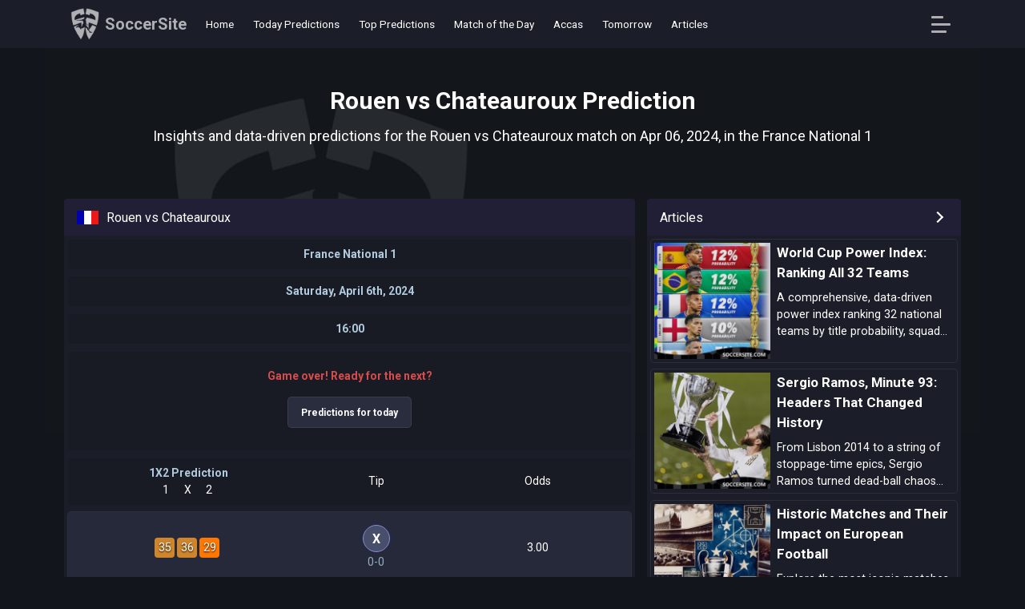

--- FILE ---
content_type: text/html; charset=UTF-8
request_url: https://www.soccersite.com/predictions-rouen-vs-chateauroux-tips-and-stats-offo6bbb8
body_size: 9980
content:
<!DOCTYPE html>
<html lang="en">
<head>
<meta charset="utf-8">
<meta http-equiv="X-UA-Compatible" content="IE=edge">
<title>Rouen vs Chateauroux Match Prediction, Stats & Tips</title>
<meta name="description" content="Rouen vs Chateauroux prediction on Apr 06, 2024, from team stats to dynamics, get the top tips and picks for this France National 1 match.">
<meta name="keywords" content="Rouen vs Chateauroux prediction, Rouen, Chateauroux, football stats, predictions, soccer, football, soccer predictions, football predictions, tips, picks, stats, statistics">
<meta name="viewport" content="width=device-width, initial-scale=1.0">
<link href="https://www.soccersite.com/predictions-rouen-vs-chateauroux-tips-and-stats-offo6bbb8" rel="canonical">
<link rel="icon" href="https://www.soccersite.com/icon-min.png" type="image/x-icon">
<link rel="shortcut icon" href="https://www.soccersite.com/icon-min.png" type="image/x-icon">
<meta property="og:type" content="website">
<meta property="og:title" content="Rouen vs Chateauroux Match Prediction, Stats & Tips">
<meta property="og:url" content="https://www.soccersite.com/predictions-rouen-vs-chateauroux-tips-and-stats-offo6bbb8">
<meta property="og:description" content="Rouen vs Chateauroux prediction on Apr 06, 2024, from team stats to dynamics, get the top tips and picks for this France National 1 match.">
<meta property="og:site_name" content="SoccerSite">
<meta property="og:image" content="https://www.soccersite.com/sharepage-min.jpg">
<meta property="og:locale" content="en_US">
<meta name="twitter:url" content="https://www.soccersite.com/predictions-rouen-vs-chateauroux-tips-and-stats-offo6bbb8">
<meta name="twitter:domain" content="soccersite.com">
<meta name="twitter:card" content="summary_large_image">
<meta name="twitter:image" content="https://www.soccersite.com/sharepage-min.jpg">
<meta name="twitter:title" content="Rouen vs Chateauroux Match Prediction, Stats & Tips">
<meta name="twitter:description" content="Rouen vs Chateauroux prediction on Apr 06, 2024, from team stats to dynamics, get the top tips and picks for this France National 1 match.">
<meta name="twitter:site" content="@SoccerSite">
<meta name="twitter:creator" content="@SoccerSite">
<link rel="preconnect" href="https://www.googletagmanager.com">
<link rel="preconnect" href="https://www.google-analytics.com">
<link rel="apple-touch-icon" sizes="180x180" href="https://www.soccersite.com/apple-touch-icon.png">
<link rel="icon" type="image/png" sizes="32x32" href="https://www.soccersite.com/favicon-32x32.png">
<link rel="icon" type="image/png" sizes="16x16" href="https://www.soccersite.com/favicon-16x16.png">
<link rel="manifest" href="https://www.soccersite.com/manifest.json">
<link rel="mask-icon" href="https://www.soccersite.com/safari-pinned-tab.svg" color="#5bbad5">
<meta name="msapplication-TileColor" content="#13151d">
<meta name="theme-color" content="#ffffff">
<script async src="https://pagead2.googlesyndication.com/pagead/js/adsbygoogle.js?client=ca-pub-8389046533546865" data-overlays="bottom"
     crossorigin="anonymous"></script><link rel="preload" as="style" href="https://fonts.googleapis.com/css2?family=Roboto:wght@400;700&display=swap">
<link rel="stylesheet" media="print" onload="this.onload=null;this.removeAttribute('media');" href="https://fonts.googleapis.com/css2?family=Roboto:wght@400;700&display=swap">
<noscript>
    <link rel="stylesheet" href="https://fonts.googleapis.com/css2?family=Roboto:wght@400;700&display=swap">
</noscript>
<link href="https://www.soccersite.com/css/soccersitecssstylenew8.css" rel="stylesheet">
<style>
.adsbygoogle{margin-top:10px!important;margin-bottom:10px!important;}    
</style><script type="application/ld+json">
{
   "@context": "https://schema.org",
   "@type": "BlogPosting",
   "headline": "Rouen vs Chateauroux Match Prediction, Stats & Tips",
   "image": ["https://www.soccersite.com/sharepage-min.jpg"],
   "author": {
      "@type": "Organization",
      "name": "SoccerSite",
      "url": "https://www.soccersite.com/"
   },
   "datePublished": "2024-04-02T00:10:00+00:00",
   "dateModified": "2026-01-19T18:31:00+00:00",
   "publisher": {
      "@type": "Organization",
      "name": "SoccerSite",
      "logo": {
         "@type": "ImageObject",
         "url": "https://www.soccersite.com/sharepage-min.jpg"
      }
   },
   "mainEntityOfPage": {
      "@type": "WebPage",
      "@id": "https://www.soccersite.com/"
   }
}
</script>
<script type="application/ld+json">
{
   "@context": "https://schema.org",
   "@type": "BreadcrumbList",
   "itemListElement": [{
      "@type": "ListItem",
      "position": 1,
      "item": {
         "@id": "https://www.soccersite.com/",
         "name": "SoccerSite: Football Predictions Tips and Picks for Today"
      }
   },{
      "@type": "ListItem",
      "position": 2,
      "item": {
         "@id": "https://www.soccersite.com/predictions-rouen-vs-chateauroux-tips-and-stats-offo6bbb8",
         "name": "Rouen vs Chateauroux Match Prediction, Stats & Tips"
      }
   }]
}
</script>
<script type="application/ld+json">
{
  "@context": "https://schema.org",
  "@type": "SportsEvent",
  "name": "Rouen vs Chateauroux",
  "startDate": "2024-04-06T17:00:00Z",
  "location": {
    "@type": "Place",
    "name": "France National 1",
    "address": {
      "@type": "PostalAddress",
      "name": "France National 1"
    }
  },
  "competitor": [
    {
      "@type": "SportsTeam",
      "name": "Rouen",
      "sport": "Soccer"
    },
    {
      "@type": "SportsTeam",
      "name": "Chateauroux",
      "sport": "Soccer"
    }
  ],
  "offers": {
    "@type": "Offer",
    "url": "https://www.soccersite.com/predictions-rouen-vs-chateauroux-tips-and-stats-offo6bbb8",
    "price": "00.00",
    "priceCurrency": "EUR",
    "validFrom": "2024-04-06T17:00:00Z",
    "availability": "https://schema.org/InStock"
  },
  "image": "https://www.bettingtips.today/newversion/images/mainimage.jpg",
  "description": "Rouen vs Chateauroux prediction on Apr 06, 2024, from team stats to dynamics, get the top tips and picks for this France National 1 match."
}
</script>
</head>
<body>
<div class="flex-1">
<header class="sticky top-0 z-9999 bg-dark-gray ">
<div class="container mx-auto">
<div class="flex items-center h-60">
<div class="p-2 mr-1">
<a class="flexalignjustify" href="https://www.soccersite.com/" title="football predictions"><img class="mlogo" src="https://www.soccersite.com/images/logo-soccersite.png" alt="football predictions" width="36" height="40"><span class="logospanname">SoccerSite</span></a>
</div>
<div class="flex-1 h-full relative pl-2 ">
<div class="hidden mdblock h-full">
<nav class="h-full flex items-center">
<div class="flex h-full items-center">
<div class="relative h-full items-center flex mr-4 linkstop ">
<a class="mdblock text-white font-medium text-sm p-1" href="https://www.soccersite.com/">
Home
</a>
</div>
<div class="relative h-full items-center flex mr-4 linkstop ">
<a class="mdblock text-white font-medium text-sm p-1" href="https://www.soccersite.com/football-predictions-tips-and-picks-for-today">
Today Predictions
</a>
</div>
<div class="relative h-full items-center flex mr-4 linkstop ">
<a class="mdblock text-white font-medium text-sm p-1" href="https://www.soccersite.com/top-10-predictions-for-today">
Top Predictions
</a>
</div>
<div class="relative h-full items-center flex mr-4 linkstop ">
<a class="mdblock text-white font-medium text-sm p-1" href="https://www.soccersite.com/match-of-the-day">
Match of the Day
</a>
</div>
<div class="relative h-full items-center flex mr-4 linkstop ">
<a class="mdblock text-white font-medium text-sm p-1" href="https://www.soccersite.com/accumulator-tips-for-today">
Accas
</a>
</div>
<div class="relative h-full items-center flex mr-4 linkstop ">
<a class="mdblock text-white font-medium text-sm p-1" href="https://www.soccersite.com/tomorrow-football-predictions">
Tomorrow
</a>
</div>
<div class="relative h-full items-center flex mr-4 linkstop ">
<a class="mdblock text-white font-medium text-sm p-1" href="https://www.soccersite.com/articles">
Articles
</a>
</div>
</div>
</nav>
</div>
</div>
<div class="pr-1 ">
<button class="togglemenu" aria-label="Open Menu" data-js-selector="menu_trigger">
<span class="text-white p-4 -ml-4 leading-none" data-js-selector="menu_open">
<i class="gg-menu-left"></i>
</span>
<span class="text-white p-4 -ml-4 leading-none hidden" data-js-selector="menu_close">
<i class="gg-close"></i>
</span>
</button>
</div>
</div>
</div>



<div class="fixed top-60 left-0 right-0 bottom-0 z-1000 w-full border-b-2 border-dark-gray bg-darker-gray hidden" data-js-selector="menu_content">
<div class="container py-4 h-full">
<nav class="menu grid grid-rows-1fr-auto h-full">
<div class="menu__content overflow-y-auto h-full">
<div class="menu__groups">
<div class="menu__group">
<div class="menu__group-header firsmenuitem">
Predictions
</div>
<ul class="menu__nav">
<li class="menu__nav-item">
<a class="menu__nav-link " href="https://www.soccersite.com/">Home</a>
</li>
<li class="menu__nav-item">
<a class="menu__nav-link " href="https://www.soccersite.com/football-predictions-tips-and-picks-for-today">Today Predictions</a>
</li>
<li class="menu__nav-item">
<a class="menu__nav-link " href="https://www.soccersite.com/tomorrow-football-predictions">Tomorrow Predictions</a>
</li>
<li class="menu__nav-item">
<a class="menu__nav-link " href="https://www.soccersite.com/weekend-football-predictions">Wednesday Predictions</a>
</li>
<li class="menu__nav-item">
<a class="menu__nav-link " href="https://www.soccersite.com/yesterday-football-predictions">Yesterday Predictions</a>
</li>
<li class="menu__nav-item">
<a class="menu__nav-link " href="https://www.soccersite.com/match-of-the-day">Match of the Day</a>
</li>
<li class="menu__nav-item">
<a class="menu__nav-link " href="https://www.soccersite.com/top-10-predictions-for-today">Top 10</a>
</li>
<li class="menu__nav-item">
<a class="menu__nav-link " href="https://www.soccersite.com/accumulator-tips-for-today">Accas</a>
</li>
</ul>
</div>
<div class="menu__group">
<div class="menu__group-header">
Markets
</div>
<ul class="menu__nav">
<li class="menu__nav-item">
<a class="menu__nav-link " href="https://www.soccersite.com/football-predictions-with-value">Value Predictions</a>    
</li>
<li class="menu__nav-item">
<a class="menu__nav-link " href="https://www.soccersite.com/double-chance-predictions">Double Chance</a>
</li>
<li class="menu__nav-item">
<a class="menu__nav-link " href="https://www.soccersite.com/over-under-25-goals-predictions">Under/Over 2.5</a>
</li>
<li class="menu__nav-item">
<a class="menu__nav-link " href="https://www.soccersite.com/both-teams-to-score-predictions">Both Teams to Score</a>
</li>
<li class="menu__nav-item">
<a class="menu__nav-link " href="https://www.soccersite.com/ht-ft-predictions">HT/FT</a>
</li>
<li class="menu__nav-item">
<a class="menu__nav-link " href="https://www.soccersite.com/draw-no-bet-predictions">Draw No Bet</a>
</li>
<li class="menu__nav-item">
<a class="menu__nav-link " href="https://www.soccersite.com/correct-score-predictions">Correct Score</a>
</li>
</ul>
</div>
<div class="menu__group">
<div class="menu__group-header">
Leagues
</div>
<ul class="menu__nav">
<li class="menu__nav-item">
<a class="menu__nav-link " href="https://www.soccersite.com/football-tips-and-predictions-for-uefa-champions-league">UEFA Champions League</a>
</li>
<li class="menu__nav-item">
<a class="menu__nav-link " href="https://www.soccersite.com/football-tips-and-predictions-for-uefa-europa-league">UEFA Europa League</a>
</li>
<li class="menu__nav-item">
<a class="menu__nav-link " href="https://www.soccersite.com/football-tips-and-predictions-for-england-premier-league">England Premier League</a>
</li>
<li class="menu__nav-item">
<a class="menu__nav-link " href="https://www.soccersite.com/football-tips-and-predictions-for-germany-bundesliga-i">Germany Bundesliga I</a>
</li>
<li class="menu__nav-item">
<a class="menu__nav-link " href="https://www.soccersite.com/football-tips-and-predictions-for-spain-la-liga">Spain La Liga</a>
</li>
<li class="menu__nav-item">
<a class="menu__nav-link " href="https://www.soccersite.com/football-tips-and-predictions-for-italy-serie-a">Italy Serie A</a>
</li>
<li class="menu__nav-item">
<a class="menu__nav-link " href="https://www.soccersite.com/football-tips-and-predictions-for-france-ligue-1">France Ligue 1</a>
</li>
<li class="menu__nav-item">
<a class="menu__nav-link " href="https://www.soccersite.com/football-leagues">All Leagues</a>
</li>
</ul>
</div>
<div class="menu__group">
<div class="menu__group-header">
Other
</div>
<ul class="menu__nav">
<li class="menu__nav-item">
<a class="menu__nav-link " href="https://www.soccersite.com/football-statistics">Football Statistics</a>
</li>
<li class="menu__nav-item">
<a class="menu__nav-link " href="https://www.soccersite.com/football-trends">Trends & Streaks</a>
</li>
<li class="menu__nav-item">
<a class="menu__nav-link " href="https://www.soccersite.com/articles">Articles</a>
</li>
<li class="menu__nav-item">
<a class="menu__nav-link" href="https://www.soccersite.com/faq">FAQ</a>
</li>
<li class="menu__nav-item">
<a class="menu__nav-link" href="https://t.me/soccersitecom" target="_blank" rel="noopener">Telegram</a>
</li>
<li class="menu__nav-item">
<a class="menu__nav-link" href="https://twitter.com/soccersitecom" target="_blank" rel="noopener">Twitter</a>
</li>
<li class="menu__nav-item">
<a class="menu__nav-link" href="https://www.instagram.com/soccersitecom" target="_blank" rel="noopener">Instagram</a>
</li>
<li class="menu__nav-item">
<a class="menu__nav-link" href="https://www.facebook.com/soccersitecom" target="_blank" rel="noopener">Facebook</a>
</li>
</ul>
</div>
</div>
<div class="menu__social d-lg-none">
<hr>
</div>
</div>
</nav> </div>
</div>
</header><main class="global-content">
<div class="container"> <div class="my-6">
<div class="text-center">
<div class="mb-2 pt-6">
<h1 class="mainh1">
Rouen vs Chateauroux Prediction
</h1>
</div>
<h2 class="mt-3 fonth2">Insights and data-driven predictions for the Rouen vs Chateauroux match on Apr 06, 2024, in the France National 1</h2>
</div>
</div>
<div class="mt-4 extramotionapps">
<div class="fixcenterdivsmaster">
<div class="fixcenterdivs">
 <div class="grid topgrid">
<div class="bg-dark-gray text-white rounded-lg box-border grid relative h-full group">
<div class="bg-darker-gray rounded-t py-2 px-4 relative text-white grid grid-cols-1fr-auto gap-2 leaguetip">
<div class="leaguesh2">
<span class="fflag fflag-France ff-md"></span><h2 class="leaguenameh2">Rouen vs Chateauroux</h2>
</div>
<div class="self-end text-right flex gap-2"><div class="bg-gray rounded font-bold text-sm px-2 py-1 flex items-center leaguetip"><div class="divtreble"></div></div></div>
</div>
<div class="eachgamenew">
<div class="nameoftip"><a href="https://www.soccersite.com/football-tips-and-predictions-for-france-national-1" class="nameoftip">France National 1</a></div>
</div>
<div class="eachgamenew">
<div class="nameoftip"><span class="timezone-date2" data-timezone-timestamp2="1712419200">Saturday, April 6th, 2024</span></div>
</div>
<div class="eachgamenew">
<div class="nameoftip"><span class="timezone-time" data-timezone-timestamp="1712419200">17:00</span></div>
</div>
<div class="eachgamenew">
        
<div class="eachgamenew">
<div class="nameoftip"><p class="olderprediction">Game over! Ready for the next?</p>
<div class="mt-4 text-center">
<a href="https://www.soccersite.com/football-predictions-tips-and-picks-for-today" title="football predictions tips and picks for today" class="button mb-2">
Predictions for today
</a>
</div>
</div>
</div>
</div>
<script async src="https://pagead2.googlesyndication.com/pagead/js/adsbygoogle.js?client=ca-pub-8389046533546865"
     crossorigin="anonymous"></script>
<!-- sssquare -->
<ins class="adsbygoogle"
     style="display:block"
     data-ad-client="ca-pub-8389046533546865"
     data-ad-slot="8902050545"
     data-ad-format="auto"
     data-full-width-responsive="true"></ins>
<script>
     (adsbygoogle = window.adsbygoogle || []).push({});
</script>
<div class="eachgamenew">
<div class="predipercentage insidetip1">
<div class="nameoftip">1X2 Prediction</div>     
<div class="flexalignjustify"><div class="top1x2">1</div><div class="top1x2">X</div><div class="top1x2">2</div></div>
</div>
<div class="preditip flexalignjustify insidetip2">Tip</div>
<div class="prediodd flexalignjustify insidetip3">Odds</div>
</div>



<div class="items-center justify-center eachgame" data-fixture-id="aaaaa">
<div class="predipercentage flexalignjustify insidetip1">
<div class="tipmain colortip4">35</div>
<div class="tipmain colortip4">36</div>
<div class="tipmain colortip3">29</div>
</div>
<div class="preditip flexalignjustify insidetip2">
<div>
<div data-for="X" class="nostartip">X</div>
<div class="tipscore">0-0</div>
</div>
</div>
<div class="prediodd flexalignjustify insidetip3"><div>3.00</div></div>
</div>






<div class="eachgamenew">
<div class="predipercentage insidetip1">
<div class="nameoftip">Double Chance</div>     
<div class="flexalignjustify"><div class="top1x2">1</div><div class="top1x2">X</div><div class="top1x2">2</div></div>
</div>
<div class="preditip flexalignjustify insidetip2">Tip</div>
<div class="prediodd flexalignjustify insidetip3">Odds</div>
</div>


<div class="items-center justify-center eachgame" data-fixture-id="aaaaa">
<div class="predipercentage flexalignjustify insidetip1">
<div class="tipmain colortip4">35</div>
<div class="tipmain colortip4">36</div>
<div class="tipmain colortip3">29</div>
</div>
<div class="preditip flexalignjustify insidetip2">
<div>
<div data-for="X1" class="nostartip">X1</div>
<div class="tipscore">0-0</div>
</div>
</div>
<div class="prediodd flexalignjustify insidetip3"><div>1.34</div></div>
</div>



<div class="eachgamenew">
<div class="predipercentage insidetip1">
<div class="nameoftip">Over/Under 2.5</div> 
<div class="flexalignjustify"><div class="top1x2">O</div><div class="top1x2">U</div></div>
</div>
<div class="preditip flexalignjustify insidetip2">Tip</div>
<div class="prediodd flexalignjustify insidetip3">Odds</div>
</div>



<div class="items-center justify-center eachgame" data-fixture-id="aaaaa">
<div class="predipercentage flexalignjustify insidetip1">
<div class="tipmain colortip4">38</div>
<div class="tipmain colortip7">62</div>
</div>
<div class="preditip flexalignjustify insidetip2">
<div>
<div data-for="U" class="nostartip">U</div>
<div class="tipscore">0.91</div>
</div>
</div>
<div class="prediodd flexalignjustify insidetip3"><div>1.51</div></div>
</div>




<div class="eachgamenew">
<div class="predipercentage insidetip1">
<div class="nameoftip">Both Teams Score</div> 
<div class="flexalignjustify"><div class="top1x2">Y</div><div class="top1x2">N</div></div>
</div>
<div class="preditip flexalignjustify insidetip2">Tip</div>
<div class="prediodd flexalignjustify insidetip3">Odds</div>
</div>



<div class="items-center justify-center eachgame" data-fixture-id="aaaaa">
<div class="predipercentage flexalignjustify insidetip1">
<div class="tipmain colortip5">46</div>
<div class="tipmain colortip6">54</div>
</div>
<div class="preditip flexalignjustify insidetip2">
<div>
<div data-for="N" class="nostartip">N</div>
<div class="tipscore">0.91</div>
</div>
</div>
<div class="prediodd flexalignjustify insidetip3"><div>1.73</div></div>
</div>




<div class="eachgamenew">
<div class="predipercentage insidetip1">
<div class="nameoftip">HT/FT</div>     
<div class="flexalignjustify"><div class="top1x2">1</div><div class="top1x2">X</div><div class="top1x2">2</div></div>
</div>
<div class="preditip flexalignjustify insidetip2">Tip</div>
<div class="prediodd flexalignjustify insidetip3">Odds</div>
</div>


<div class="items-center justify-center eachgame" data-fixture-id="aaaaa">
<div class="predipercentage flexalignjustify insidetip1">
<div class="tipmain colortip4">35</div>
<div class="tipmain colortip4">36</div>
<div class="tipmain colortip3">29</div>
</div>
<div class="preditip flexalignjustify insidetip2">
<div>
<div data-htft="XX" class="nostartip"><span class="fistht">X</span>/<span class="secondht">X</span></div>
<div class="tipscore">0-0</div>
</div>
</div>
<div class="prediodd flexalignjustify insidetip3"><div>9.00</div></div>
</div>



<div class="eachgamenew">
<div class="predipercentage insidetip1">
<div class="nameoftip">Draw no Bet</div>     
<div class="flexalignjustify"><div class="top1x2">1</div><div class="top1x2">X</div><div class="top1x2">2</div></div>
</div>
<div class="preditip flexalignjustify insidetip2">Tip</div>
<div class="prediodd flexalignjustify insidetip3">Odds</div>
</div>


<div class="items-center justify-center eachgame" data-fixture-id="aaaaa">
<div class="predipercentage flexalignjustify insidetip1">
<div class="tipmain colortip6">55</div>
<div class="tipmain">-</div>
<div class="tipmain colortip5">45</div>
</div>
<div class="preditip flexalignjustify insidetip2">
<div>
<div data-for="Q" data-draw="draw" class="nostartip">1</div>
<div class="tipscore">0-0</div>
</div>
</div>
<div class="prediodd flexalignjustify insidetip3"><div>1.62</div></div>
</div>



<div class="eachgamenew">
<div class="predipercentage insidetip1">
<div class="nameoftip">Correct Score</div>     
<div class="flexalignjustify"><div class="top1x2">1</div><div class="top1x2">X</div><div class="top1x2">2</div></div>
</div>
<div class="preditip flexalignjustify insidetip2">Tip</div>
<div class="prediodd flexalignjustify insidetip3">Odds</div>
</div>



<div class="items-center justify-center eachgame" data-fixture-id="aaaaa">
<div class="predipercentage flexalignjustify insidetip1">
<div class="tipmain colortip4">35</div>
<div class="tipmain colortip4">36</div>
<div class="tipmain colortip3">29</div>
</div>
<div class="preditip flexalignjustify insidetip2">
<div>
<div data-score="0 - 0" class="nostartip">0-0</div>
<div class="tipscore">0.91</div>
</div>
</div>
<div class="prediodd flexalignjustify insidetip3"><div>6.32</div></div>
</div>
<script async src="https://pagead2.googlesyndication.com/pagead/js/adsbygoogle.js?client=ca-pub-8389046533546865"
     crossorigin="anonymous"></script>
<!-- ssvertical -->
<ins class="adsbygoogle"
     style="display:block"
     data-ad-client="ca-pub-8389046533546865"
     data-ad-slot="4536882825"
     data-ad-format="auto"
     data-full-width-responsive="true"></ins>
<script>
     (adsbygoogle = window.adsbygoogle || []).push({});
</script>
<ins class="adsbygoogle"
     style="display:block"
     data-ad-client="ca-pub-8389046533546865"
     data-ad-slot="4536882825"
     data-ad-format="auto"
     data-full-width-responsive="true"></ins>
     
<h4 class="centerh4">Form</h4>
<div class="eachgamenew"><div><div class="nameoftip">Rouen last 5 games</div></div></div><div class="team-form"><span class="team-form-item team-form-item-w">W</span><span class="team-form-item team-form-item-w">W</span><span class="team-form-item team-form-item-d">D</span><span class="team-form-item team-form-item-d">D</span><span class="team-form-item team-form-item-w">W</span></div><div class="items-center justify-center eachgame">
            <div class="prediteams insidetip1">
                <div class="divteam"><span>Versailles</span></div>
                <div class="divteam"><span><b>Rouen</b></span></div>
                    <div class="datetip" content="2026-01-16T18:30:00+00:00 ">
                        <span class="timezone-date" data-timezone-timestamp="1768588200">2026-01-16T18:30:00+00:00</span>
                        <span class="timezone-time" data-timezone-timestamp="1768588200"></span>
                    </div>
                </div>
                <div class="predipercentage insidetip2">
                    <div>National 1</div>
                </div>
                <div class="prediscore flexalignjustify insidetip3">
                    <div class="gamesscore"></div>
                    <div><div class="scoreline">1 - 3</div></div>
                </div>
            </div><div class="items-center justify-center eachgame">
            <div class="prediteams insidetip1">
                <div class="divteam"><span><b>Rouen</b></span></div>
                <div class="divteam"><span>Quevilly</span></div>
                    <div class="datetip" content="2025-12-12T19:00:00+00:00 ">
                        <span class="timezone-date" data-timezone-timestamp="1765566000">2025-12-12T19:00:00+00:00</span>
                        <span class="timezone-time" data-timezone-timestamp="1765566000"></span>
                    </div>
                </div>
                <div class="predipercentage insidetip2">
                    <div>National 1</div>
                </div>
                <div class="prediscore flexalignjustify insidetip3">
                    <div class="gamesscore"></div>
                    <div><div class="scoreline">1 - 0</div></div>
                </div>
            </div><div class="items-center justify-center eachgame">
            <div class="prediteams insidetip1">
                <div class="divteam"><span>Aubagne</span></div>
                <div class="divteam"><span>Rouen</span></div>
                    <div class="datetip" content="2025-12-05T18:30:00+00:00 ">
                        <span class="timezone-date" data-timezone-timestamp="1764959400">2025-12-05T18:30:00+00:00</span>
                        <span class="timezone-time" data-timezone-timestamp="1764959400"></span>
                    </div>
                </div>
                <div class="predipercentage insidetip2">
                    <div>National 1</div>
                </div>
                <div class="prediscore flexalignjustify insidetip3">
                    <div class="gamesscore"></div>
                    <div><div class="scoreline">1 - 1</div></div>
                </div>
            </div><div class="items-center justify-center eachgame">
            <div class="prediteams insidetip1">
                <div class="divteam"><span>Rouen</span></div>
                <div class="divteam"><span>Concarneau</span></div>
                    <div class="datetip" content="2025-11-21T18:30:00+00:00 ">
                        <span class="timezone-date" data-timezone-timestamp="1763749800">2025-11-21T18:30:00+00:00</span>
                        <span class="timezone-time" data-timezone-timestamp="1763749800"></span>
                    </div>
                </div>
                <div class="predipercentage insidetip2">
                    <div>National 1</div>
                </div>
                <div class="prediscore flexalignjustify insidetip3">
                    <div class="gamesscore"></div>
                    <div><div class="scoreline">0 - 0</div></div>
                </div>
            </div><div class="items-center justify-center eachgame">
            <div class="prediteams insidetip1">
                <div class="divteam"><span><b>Rouen</b></span></div>
                <div class="divteam"><span>Villefranche</span></div>
                    <div class="datetip" content="2025-11-01T14:00:00+00:00 ">
                        <span class="timezone-date" data-timezone-timestamp="1762005600">2025-11-01T14:00:00+00:00</span>
                        <span class="timezone-time" data-timezone-timestamp="1762005600"></span>
                    </div>
                </div>
                <div class="predipercentage insidetip2">
                    <div>National 1</div>
                </div>
                <div class="prediscore flexalignjustify insidetip3">
                    <div class="gamesscore"></div>
                    <div><div class="scoreline">2 - 1</div></div>
                </div>
            </div><div class="eachgamenew"><div><div class="nameoftip">Chateauroux last 5 games</div></div></div><div class="team-form"><span class="team-form-item team-form-item-l">L</span><span class="team-form-item team-form-item-d">D</span><span class="team-form-item team-form-item-d">D</span><span class="team-form-item team-form-item-l">L</span><span class="team-form-item team-form-item-l">L</span></div><div class="items-center justify-center eachgame">
            <div class="prediteams insidetip1">
                <div class="divteam"><span><b>Sochaux</b></span></div>
                <div class="divteam"><span>Chateauroux</span></div>
                    <div class="datetip" content="2026-01-16T18:30:00+00:00 ">
                        <span class="timezone-date" data-timezone-timestamp="1768588200">2026-01-16T18:30:00+00:00</span>
                        <span class="timezone-time" data-timezone-timestamp="1768588200"></span>
                    </div>
                </div>
                <div class="predipercentage insidetip2">
                    <div>National 1</div>
                </div>
                <div class="prediscore flexalignjustify insidetip3">
                    <div class="gamesscore"></div>
                    <div><div class="scoreline">1 - 0</div></div>
                </div>
            </div><div class="items-center justify-center eachgame">
            <div class="prediteams insidetip1">
                <div class="divteam"><span>Chateauroux</span></div>
                <div class="divteam"><span>Dijon</span></div>
                    <div class="datetip" content="2025-12-12T18:30:00+00:00 ">
                        <span class="timezone-date" data-timezone-timestamp="1765564200">2025-12-12T18:30:00+00:00</span>
                        <span class="timezone-time" data-timezone-timestamp="1765564200"></span>
                    </div>
                </div>
                <div class="predipercentage insidetip2">
                    <div>National 1</div>
                </div>
                <div class="prediscore flexalignjustify insidetip3">
                    <div class="gamesscore"></div>
                    <div><div class="scoreline">0 - 0</div></div>
                </div>
            </div><div class="items-center justify-center eachgame">
            <div class="prediteams insidetip1">
                <div class="divteam"><span>Fleury 91</span></div>
                <div class="divteam"><span>Chateauroux</span></div>
                    <div class="datetip" content="2025-12-05T18:30:00+00:00 ">
                        <span class="timezone-date" data-timezone-timestamp="1764959400">2025-12-05T18:30:00+00:00</span>
                        <span class="timezone-time" data-timezone-timestamp="1764959400"></span>
                    </div>
                </div>
                <div class="predipercentage insidetip2">
                    <div>National 1</div>
                </div>
                <div class="prediscore flexalignjustify insidetip3">
                    <div class="gamesscore"></div>
                    <div><div class="scoreline">0 - 0</div></div>
                </div>
            </div><div class="items-center justify-center eachgame">
            <div class="prediteams insidetip1">
                <div class="divteam"><span><b>Vendée Fontenay</b></span></div>
                <div class="divteam"><span>Chateauroux</span></div>
                    <div class="datetip" content="2025-11-29T17:00:00+00:00 ">
                        <span class="timezone-date" data-timezone-timestamp="1764435600">2025-11-29T17:00:00+00:00</span>
                        <span class="timezone-time" data-timezone-timestamp="1764435600"></span>
                    </div>
                </div>
                <div class="predipercentage insidetip2">
                    <div>Coupe de France</div>
                </div>
                <div class="prediscore flexalignjustify insidetip3">
                    <div class="gamesscore"></div>
                    <div><div class="scoreline">4 - 1</div></div>
                </div>
            </div><div class="items-center justify-center eachgame">
            <div class="prediteams insidetip1">
                <div class="divteam"><span>Chateauroux</span></div>
                <div class="divteam"><span><b>Versailles</b></span></div>
                    <div class="datetip" content="2025-11-21T18:30:00+00:00 ">
                        <span class="timezone-date" data-timezone-timestamp="1763749800">2025-11-21T18:30:00+00:00</span>
                        <span class="timezone-time" data-timezone-timestamp="1763749800"></span>
                    </div>
                </div>
                <div class="predipercentage insidetip2">
                    <div>National 1</div>
                </div>
                <div class="prediscore flexalignjustify insidetip3">
                    <div class="gamesscore"></div>
                    <div><div class="scoreline">1 - 3</div></div>
                </div>
            </div><h4 class="centerh4">Artificial Intelligence Points</h4>
<div class="dividleaguestats">
<div class="grid topgrid extratopgridrank">
<div class="bg-dark-gray text-white rounded-lg box-border grid relative h-full group">
<div class="bg-darker-gray rounded-t py-2 px-h2h relative text-white grid grid-cols-1fr-auto leaguetip">
<div class="mainorddetails">
<div class="topord3"><div class="centernumber">Rouen</div><div class="nameoftip">AI Points</div></div></div>
</div>
<div class="items-center justify-center eachgame">
<div class="statsresultsize colortipai5">473.9</div>
</div></div></div>
<div class="grid topgrid extratopgridrank">
<div class="bg-dark-gray text-white rounded-lg box-border grid relative h-full group">
<div class="bg-darker-gray rounded-t py-2 px-h2h relative text-white grid grid-cols-1fr-auto leaguetip">
<div class="mainorddetails">
<div class="topord3"><div class="centernumber">Chateauroux</div><div class="nameoftip">AI Points</div></div></div>
</div>
<div class="items-center justify-center eachgame">
<div class="statsresultsize colortipai5">407.1</div>
</div></div></div>
</div>
<script async src="https://pagead2.googlesyndication.com/pagead/js/adsbygoogle.js?client=ca-pub-8389046533546865"
     crossorigin="anonymous"></script>
<!-- sshorizontal -->
<ins class="adsbygoogle"
     style="display:block"
     data-ad-client="ca-pub-8389046533546865"
     data-ad-slot="9874885707"
     data-ad-format="auto"
     data-full-width-responsive="true"></ins>
<script>
     (adsbygoogle = window.adsbygoogle || []).push({});
</script>
</div>
</div>

<h4 class="todaywidget">Today</h4>
<div class="carousel-wrapper">
<div id="carousel" class="carousel-content">
<div class="item"><div itemscope itemtype="http://schema.org/SportsEvent">
<meta itemprop="name" content="Brighton vs Bournemouth">
<meta itemprop="description" content="Brighton vs Bournemouth football predictions and statistics">
<a itemprop="url" href="https://www.soccersite.com/predictions-brighton-vs-bournemouth-tips-and-stats-offt69foa" class="items-center justify-center eachgame eachwidget" data-fixture-id="1379180">
<div class="prediteams">
<div class="divteam" itemprop="homeTeam" itemscope itemtype="http://schema.org/SportsTeam"><span itemprop="name">Brighton</span></div>
<div class="divteam" itemprop="awayTeam" itemscope itemtype="http://schema.org/SportsTeam"><span itemprop="name">Bournemouth</span></div>
<div class="datetip" itemprop="startDate" content="2026-01-19 20:00"><span class="timezone-date" data-timezone-timestamp="1768852800"></span> <span class="timezone-time" data-timezone-timestamp="1768852800"></span></div>
<span itemprop="location" itemscope itemtype="http://schema.org/Place"><meta itemprop="name address" content="England"></span>
</div>
<div class="predipercentage flexalignjustify">
<div class="tipmain colortip5">46</div>
<div class="tipmain colortip3">30</div>
<div class="tipmain colortip3">24</div>
</div>
<div class="preditip flexalignjustify">
<div>
<div data-for="1" class="nostartip">1</div> 
<div class="tipscore">3-1</div>
</div>
</div>
<div class="prediodd flexalignjustify"><div>1.85</div></div>
<div class="prediscore flexalignjustify"><div class="gamesscore"></div><div><div class="scoreline"></div><div class="tiphtft"></div></div></div>
</a></div></div><div class="item"><div itemscope itemtype="http://schema.org/SportsEvent">
<meta itemprop="name" content="Elche vs Sevilla">
<meta itemprop="description" content="Elche vs Sevilla football predictions and statistics">
<a itemprop="url" href="https://www.soccersite.com/predictions-elche-vs-sevilla-tips-and-stats-offt69off" class="items-center justify-center eachgame eachwidget" data-fixture-id="1391012">
<div class="prediteams">
<div class="divteam" itemprop="homeTeam" itemscope itemtype="http://schema.org/SportsTeam"><span itemprop="name">Elche</span></div>
<div class="divteam" itemprop="awayTeam" itemscope itemtype="http://schema.org/SportsTeam"><span itemprop="name">Sevilla</span></div>
<div class="datetip" itemprop="startDate" content="2026-01-19 20:00"><span class="timezone-date" data-timezone-timestamp="1768852800"></span> <span class="timezone-time" data-timezone-timestamp="1768852800"></span></div>
<span itemprop="location" itemscope itemtype="http://schema.org/Place"><meta itemprop="name address" content="Spain"></span>
</div>
<div class="predipercentage flexalignjustify">
<div class="tipmain colortip5">41</div>
<div class="tipmain colortip4">34</div>
<div class="tipmain colortip3">25</div>
</div>
<div class="preditip flexalignjustify">
<div>
<div data-for="1" class="nostartip">1</div> 
<div class="tipscore">2-1</div>
</div>
</div>
<div class="prediodd flexalignjustify"><div>2.25</div></div>
<div class="prediscore flexalignjustify"><div class="gamesscore"></div><div><div class="scoreline"></div><div class="tiphtft"></div></div></div>
</a></div></div><div class="item"><div itemscope itemtype="http://schema.org/SportsEvent">
<meta itemprop="name" content="Cremonese vs Verona">
<meta itemprop="description" content="Cremonese vs Verona football predictions and statistics">
<a itemprop="url" href="https://www.soccersite.com/predictions-cremonese-vs-verona-tips-and-stats-offt698ft" class="items-center justify-center eachgame eachwidget" data-fixture-id="1378066">
<div class="prediteams">
<div class="divteam" itemprop="homeTeam" itemscope itemtype="http://schema.org/SportsTeam"><span itemprop="name">Cremonese</span></div>
<div class="divteam" itemprop="awayTeam" itemscope itemtype="http://schema.org/SportsTeam"><span itemprop="name">Verona</span></div>
<div class="datetip" itemprop="startDate" content="2026-01-19 17:30"><span class="timezone-date" data-timezone-timestamp="1768843800"></span> <span class="timezone-time" data-timezone-timestamp="1768843800"></span></div>
<span itemprop="location" itemscope itemtype="http://schema.org/Place"><meta itemprop="name address" content="Italy"></span>
</div>
<div class="predipercentage flexalignjustify">
<div class="tipmain colortip4">37</div>
<div class="tipmain colortip4">38</div>
<div class="tipmain colortip3">25</div>
</div>
<div class="preditip flexalignjustify">
<div>
<div data-for="X" class="nostartip">X</div> 
<div class="tipscore">0-0</div>
</div>
</div>
<div class="prediodd flexalignjustify"><div>2.90</div></div>
<div class="prediscore flexalignjustify"><div class="gamesscore"></div><div><div class="scoreline"></div><div class="tiphtft"></div></div></div>
</a></div></div><div class="item"><div itemscope itemtype="http://schema.org/SportsEvent">
<meta itemprop="name" content="Lazio vs Como">
<meta itemprop="description" content="Lazio vs Como football predictions and statistics">
<a itemprop="url" href="https://www.soccersite.com/predictions-lazio-vs-como-tips-and-stats-offt698fb" class="items-center justify-center eachgame eachwidget" data-fixture-id="1378067">
<div class="prediteams">
<div class="divteam" itemprop="homeTeam" itemscope itemtype="http://schema.org/SportsTeam"><span itemprop="name">Lazio</span></div>
<div class="divteam" itemprop="awayTeam" itemscope itemtype="http://schema.org/SportsTeam"><span itemprop="name">Como</span></div>
<div class="datetip" itemprop="startDate" content="2026-01-19 19:45"><span class="timezone-date" data-timezone-timestamp="1768851900"></span> <span class="timezone-time" data-timezone-timestamp="1768851900"></span></div>
<span itemprop="location" itemscope itemtype="http://schema.org/Place"><meta itemprop="name address" content="Italy"></span>
</div>
<div class="predipercentage flexalignjustify">
<div class="tipmain colortip3">28</div>
<div class="tipmain colortip4">37</div>
<div class="tipmain colortip4">35</div>
</div>
<div class="preditip flexalignjustify">
<div>
<div data-for="X" class="nostartip">X</div> 
<div class="tipscore">0-0</div>
</div>
</div>
<div class="prediodd flexalignjustify"><div>2.90</div></div>
<div class="prediscore flexalignjustify"><div class="gamesscore"></div><div><div class="scoreline"></div><div class="tiphtft"></div></div></div>
</a></div></div><div class="item"><div itemscope itemtype="http://schema.org/SportsEvent">
<meta itemprop="name" content="Estrela Amadora vs Estoril">
<meta itemprop="description" content="Estrela Amadora vs Estoril football predictions and statistics">
<a itemprop="url" href="https://www.soccersite.com/predictions-estrela-amadora-vs-estoril-tips-and-stats-offt69966" class="items-center justify-center eachgame eachwidget" data-fixture-id="1396392">
<div class="prediteams">
<div class="divteam" itemprop="homeTeam" itemscope itemtype="http://schema.org/SportsTeam"><span itemprop="name">Estrela Amadora</span></div>
<div class="divteam" itemprop="awayTeam" itemscope itemtype="http://schema.org/SportsTeam"><span itemprop="name">Estoril</span></div>
<div class="datetip" itemprop="startDate" content="2026-01-19 20:15"><span class="timezone-date" data-timezone-timestamp="1768853700"></span> <span class="timezone-time" data-timezone-timestamp="1768853700"></span></div>
<span itemprop="location" itemscope itemtype="http://schema.org/Place"><meta itemprop="name address" content="Portugal"></span>
</div>
<div class="predipercentage flexalignjustify">
<div class="tipmain colortip4">31</div>
<div class="tipmain colortip4">33</div>
<div class="tipmain colortip4">36</div>
</div>
<div class="preditip flexalignjustify">
<div>
<div data-for="2" class="nostartip">2</div> 
<div class="tipscore">1-2</div>
</div>
</div>
<div class="prediodd flexalignjustify"><div>2.45</div></div>
<div class="prediscore flexalignjustify"><div class="gamesscore"></div><div><div class="scoreline"></div><div class="tiphtft"></div></div></div>
</a></div></div><div class="item"><div itemscope itemtype="http://schema.org/SportsEvent">
<meta itemprop="name" content="Granada vs Eibar">
<meta itemprop="description" content="Granada vs Eibar football predictions and statistics">
<a itemprop="url" href="https://www.soccersite.com/predictions-granada-vs-eibar-tips-and-stats-offt699of" class="items-center justify-center eachgame eachwidget" data-fixture-id="1392003">
<div class="prediteams">
<div class="divteam" itemprop="homeTeam" itemscope itemtype="http://schema.org/SportsTeam"><span itemprop="name">Granada</span></div>
<div class="divteam" itemprop="awayTeam" itemscope itemtype="http://schema.org/SportsTeam"><span itemprop="name">Eibar</span></div>
<div class="datetip" itemprop="startDate" content="2026-01-19 19:30"><span class="timezone-date" data-timezone-timestamp="1768851000"></span> <span class="timezone-time" data-timezone-timestamp="1768851000"></span></div>
<span itemprop="location" itemscope itemtype="http://schema.org/Place"><meta itemprop="name address" content="Spain"></span>
</div>
<div class="predipercentage flexalignjustify">
<div class="tipmain colortip3">28</div>
<div class="tipmain colortip4">36</div>
<div class="tipmain colortip4">36</div>
</div>
<div class="preditip flexalignjustify">
<div>
<div data-for="X" class="nostartip">X</div> 
<div class="tipscore">0-0</div>
</div>
</div>
<div class="prediodd flexalignjustify"><div>3.00</div></div>
<div class="prediscore flexalignjustify"><div class="gamesscore"></div><div><div class="scoreline"></div><div class="tiphtft"></div></div></div>
</a></div></div><div class="item"><div itemscope itemtype="http://schema.org/SportsEvent">
<meta itemprop="name" content="Nancy vs Guingamp">
<meta itemprop="description" content="Nancy vs Guingamp football predictions and statistics">
<a itemprop="url" href="https://www.soccersite.com/predictions-nancy-vs-guingamp-tips-and-stats-offt69tol" class="items-center justify-center eachgame eachwidget" data-fixture-id="1389287">
<div class="prediteams">
<div class="divteam" itemprop="homeTeam" itemscope itemtype="http://schema.org/SportsTeam"><span itemprop="name">Nancy</span></div>
<div class="divteam" itemprop="awayTeam" itemscope itemtype="http://schema.org/SportsTeam"><span itemprop="name">Guingamp</span></div>
<div class="datetip" itemprop="startDate" content="2026-01-19 19:45"><span class="timezone-date" data-timezone-timestamp="1768851900"></span> <span class="timezone-time" data-timezone-timestamp="1768851900"></span></div>
<span itemprop="location" itemscope itemtype="http://schema.org/Place"><meta itemprop="name address" content="France"></span>
</div>
<div class="predipercentage flexalignjustify">
<div class="tipmain colortip4">34</div>
<div class="tipmain colortip4">35</div>
<div class="tipmain colortip4">31</div>
</div>
<div class="preditip flexalignjustify">
<div>
<div data-for="X" class="nostartip">X</div> 
<div class="tipscore">0-0</div>
</div>
</div>
<div class="prediodd flexalignjustify"><div>3.10</div></div>
<div class="prediscore flexalignjustify"><div class="gamesscore"></div><div><div class="scoreline"></div><div class="tiphtft"></div></div></div>
</a></div></div><div class="item"><div itemscope itemtype="http://schema.org/SportsEvent">
<meta itemprop="name" content="Ajax Reserves vs Roda JC">
<meta itemprop="description" content="Ajax Reserves vs Roda JC football predictions and statistics">
<a itemprop="url" href="https://www.soccersite.com/predictions-ajax-reserves-vs-roda-jc-tips-and-stats-offt699aa" class="items-center justify-center eachgame eachwidget" data-fixture-id="1382142">
<div class="prediteams">
<div class="divteam" itemprop="homeTeam" itemscope itemtype="http://schema.org/SportsTeam"><span itemprop="name">Ajax Reserves</span></div>
<div class="divteam" itemprop="awayTeam" itemscope itemtype="http://schema.org/SportsTeam"><span itemprop="name">Roda JC</span></div>
<div class="datetip" itemprop="startDate" content="2026-01-19 19:00"><span class="timezone-date" data-timezone-timestamp="1768849200"></span> <span class="timezone-time" data-timezone-timestamp="1768849200"></span></div>
<span itemprop="location" itemscope itemtype="http://schema.org/Place"><meta itemprop="name address" content="Netherlands"></span>
</div>
<div class="predipercentage flexalignjustify">
<div class="tipmain colortip3">27</div>
<div class="tipmain colortip3">29</div>
<div class="tipmain colortip5">44</div>
</div>
<div class="preditip flexalignjustify">
<div>
<div data-for="2" class="nostartip">2</div> 
<div class="tipscore">1-3</div>
</div>
</div>
<div class="prediodd flexalignjustify"><div>1.81</div></div>
<div class="prediscore flexalignjustify"><div class="gamesscore"></div><div><div class="scoreline"></div><div class="tiphtft"></div></div></div>
</a></div></div><div class="item"><div itemscope itemtype="http://schema.org/SportsEvent">
<meta itemprop="name" content="FC Utrecht Reserves vs PSV Reserves">
<meta itemprop="description" content="FC Utrecht Reserves vs PSV Reserves football predictions and statistics">
<a itemprop="url" href="https://www.soccersite.com/predictions-fc-utrecht-reserves-vs-psv-reserves-tips-and-stats-offt699al" class="items-center justify-center eachgame eachwidget" data-fixture-id="1382143">
<div class="prediteams">
<div class="divteam" itemprop="homeTeam" itemscope itemtype="http://schema.org/SportsTeam"><span itemprop="name">FC Utrecht Reserves</span></div>
<div class="divteam" itemprop="awayTeam" itemscope itemtype="http://schema.org/SportsTeam"><span itemprop="name">PSV Reserves</span></div>
<div class="datetip" itemprop="startDate" content="2026-01-19 19:00"><span class="timezone-date" data-timezone-timestamp="1768849200"></span> <span class="timezone-time" data-timezone-timestamp="1768849200"></span></div>
<span itemprop="location" itemscope itemtype="http://schema.org/Place"><meta itemprop="name address" content="Netherlands"></span>
</div>
<div class="predipercentage flexalignjustify">
<div class="tipmain colortip5">45</div>
<div class="tipmain colortip3">28</div>
<div class="tipmain colortip3">27</div>
</div>
<div class="preditip flexalignjustify">
<div>
<div data-for="1" class="nostartip">1</div> 
<div class="tipscore">3-1</div>
</div>
</div>
<div class="prediodd flexalignjustify"><div>1.86</div></div>
<div class="prediscore flexalignjustify"><div class="gamesscore"></div><div><div class="scoreline"></div><div class="tiphtft"></div></div></div>
</a></div></div><div class="item"><div itemscope itemtype="http://schema.org/SportsEvent">
<meta itemprop="name" content="Independiente Santa Fe vs Aguilas Doradas">
<meta itemprop="description" content="Independiente Santa Fe vs Aguilas Doradas football predictions and statistics">
<a itemprop="url" href="https://www.soccersite.com/predictions-independiente-santa-fe-vs-aguilas-doradas-tips-and-stats-offt698al" class="items-center justify-center eachgame eachwidget" data-fixture-id="1498270">
<div class="prediteams">
<div class="divteam" itemprop="homeTeam" itemscope itemtype="http://schema.org/SportsTeam"><span itemprop="name">Independiente Santa Fe</span></div>
<div class="divteam" itemprop="awayTeam" itemscope itemtype="http://schema.org/SportsTeam"><span itemprop="name">Aguilas Doradas</span></div>
<div class="datetip" itemprop="startDate" content="2026-01-19 01:30"><span class="timezone-date" data-timezone-timestamp="1768786200"></span> <span class="timezone-time" data-timezone-timestamp="1768786200"></span></div>
<span itemprop="location" itemscope itemtype="http://schema.org/Place"><meta itemprop="name address" content="Colombia"></span>
</div>
<div class="predipercentage flexalignjustify">
<div class="tipmain colortip4">37</div>
<div class="tipmain colortip4">34</div>
<div class="tipmain colortip3">29</div>
</div>
<div class="preditip flexalignjustify">
<div>
<div data-for="1" class="nostartip">1</div> 
<div class="tipscore">2-1</div>
</div>
</div>
<div class="prediodd flexalignjustify"><div>1.91</div></div>
<div class="prediscore flexalignjustify"><div class="gamesscore"></div><div><div class="scoreline"></div><div class="tiphtft"></div></div></div>
</a></div></div><div class="item"><div itemscope itemtype="http://schema.org/SportsEvent">
<meta itemprop="name" content="Cucuta Deportivo vs Once Caldas">
<meta itemprop="description" content="Cucuta Deportivo vs Once Caldas football predictions and statistics">
<a itemprop="url" href="https://www.soccersite.com/predictions-cucuta-deportivo-vs-once-caldas-tips-and-stats-offt698a6" class="items-center justify-center eachgame eachwidget" data-fixture-id="1498264">
<div class="prediteams">
<div class="divteam" itemprop="homeTeam" itemscope itemtype="http://schema.org/SportsTeam"><span itemprop="name">Cucuta Deportivo</span></div>
<div class="divteam" itemprop="awayTeam" itemscope itemtype="http://schema.org/SportsTeam"><span itemprop="name">Once Caldas</span></div>
<div class="datetip" itemprop="startDate" content="2026-01-19 21:00"><span class="timezone-date" data-timezone-timestamp="1768856400"></span> <span class="timezone-time" data-timezone-timestamp="1768856400"></span></div>
<span itemprop="location" itemscope itemtype="http://schema.org/Place"><meta itemprop="name address" content="Colombia"></span>
</div>
<div class="predipercentage flexalignjustify">
<div class="tipmain colortip4">37</div>
<div class="tipmain colortip4">36</div>
<div class="tipmain colortip3">27</div>
</div>
<div class="preditip flexalignjustify">
<div>
<div data-for="1" class="nostartip">1</div> 
<div class="tipscore">2-1</div>
</div>
</div>
<div class="prediodd flexalignjustify"><div>2.20</div></div>
<div class="prediscore flexalignjustify"><div class="gamesscore"></div><div><div class="scoreline"></div><div class="tiphtft"></div></div></div>
</a></div></div><div class="item"><div itemscope itemtype="http://schema.org/SportsEvent">
<meta itemprop="name" content="Guadalupe FC vs Municipal Liberia">
<meta itemprop="description" content="Guadalupe FC vs Municipal Liberia football predictions and statistics">
<a itemprop="url" href="https://www.soccersite.com/predictions-guadalupe-fc-vs-municipal-liberia-tips-and-stats-offt7faf7" class="items-center justify-center eachgame eachwidget" data-fixture-id="1489099">
<div class="prediteams">
<div class="divteam" itemprop="homeTeam" itemscope itemtype="http://schema.org/SportsTeam"><span itemprop="name">Guadalupe FC</span></div>
<div class="divteam" itemprop="awayTeam" itemscope itemtype="http://schema.org/SportsTeam"><span itemprop="name">Municipal Liberia</span></div>
<div class="datetip" itemprop="startDate" content="2026-01-19 00:00"><span class="timezone-date" data-timezone-timestamp="1768780800"></span> <span class="timezone-time" data-timezone-timestamp="1768780800"></span></div>
<span itemprop="location" itemscope itemtype="http://schema.org/Place"><meta itemprop="name address" content="Costa"></span>
</div>
<div class="predipercentage flexalignjustify">
<div class="tipmain colortip2">18</div>
<div class="tipmain colortip4">33</div>
<div class="tipmain colortip5">49</div>
</div>
<div class="preditip flexalignjustify">
<div>
<div data-for="2" class="nostartip">2</div> 
<div class="tipscore">1-2</div>
</div>
</div>
<div class="prediodd flexalignjustify"><div>2.10</div></div>
<div class="prediscore flexalignjustify"><div class="gamesscore"></div><div><div class="scoreline"></div><div class="tiphtft"></div></div></div>
</a></div></div><div class="item"><div itemscope itemtype="http://schema.org/SportsEvent">
<meta itemprop="name" content="AD San Carlos vs Sporting San Jose">
<meta itemprop="description" content="AD San Carlos vs Sporting San Jose football predictions and statistics">
<a itemprop="url" href="https://www.soccersite.com/predictions-ad-san-carlos-vs-sporting-san-jose-tips-and-stats-offt7fafl" class="items-center justify-center eachgame eachwidget" data-fixture-id="1489102">
<div class="prediteams">
<div class="divteam" itemprop="homeTeam" itemscope itemtype="http://schema.org/SportsTeam"><span itemprop="name">AD San Carlos</span></div>
<div class="divteam" itemprop="awayTeam" itemscope itemtype="http://schema.org/SportsTeam"><span itemprop="name">Sporting San Jose</span></div>
<div class="datetip" itemprop="startDate" content="2026-01-19 01:00"><span class="timezone-date" data-timezone-timestamp="1768784400"></span> <span class="timezone-time" data-timezone-timestamp="1768784400"></span></div>
<span itemprop="location" itemscope itemtype="http://schema.org/Place"><meta itemprop="name address" content="Costa"></span>
</div>
<div class="predipercentage flexalignjustify">
<div class="tipmain colortip3">28</div>
<div class="tipmain colortip4">35</div>
<div class="tipmain colortip4">37</div>
</div>
<div class="preditip flexalignjustify">
<div>
<div data-for="2" class="nostartip">2</div> 
<div class="tipscore">0-1</div>
</div>
</div>
<div class="prediodd flexalignjustify"><div>2.45</div></div>
<div class="prediscore flexalignjustify"><div class="gamesscore"></div><div><div class="scoreline"></div><div class="tiphtft"></div></div></div>
</a></div></div><div class="item"><div itemscope itemtype="http://schema.org/SportsEvent">
<meta itemprop="name" content="Petrolul Ploiesti vs CS U Craiova">
<meta itemprop="description" content="Petrolul Ploiesti vs CS U Craiova football predictions and statistics">
<a itemprop="url" href="https://www.soccersite.com/predictions-petrolul-ploiesti-vs-cs-u-craiova-tips-and-stats-offt7ffaf" class="items-center justify-center eachgame eachwidget" data-fixture-id="1385931">
<div class="prediteams">
<div class="divteam" itemprop="homeTeam" itemscope itemtype="http://schema.org/SportsTeam"><span itemprop="name">Petrolul Ploiesti</span></div>
<div class="divteam" itemprop="awayTeam" itemscope itemtype="http://schema.org/SportsTeam"><span itemprop="name">CS U Craiova</span></div>
<div class="datetip" itemprop="startDate" content="2026-01-19 18:00"><span class="timezone-date" data-timezone-timestamp="1768845600"></span> <span class="timezone-time" data-timezone-timestamp="1768845600"></span></div>
<span itemprop="location" itemscope itemtype="http://schema.org/Place"><meta itemprop="name address" content="Romania"></span>
</div>
<div class="predipercentage flexalignjustify">
<div class="tipmain colortip2">20</div>
<div class="tipmain colortip4">33</div>
<div class="tipmain colortip5">47</div>
</div>
<div class="preditip flexalignjustify">
<div>
<div data-for="2" class="nostartip">2</div> 
<div class="tipscore">0-1</div>
</div>
</div>
<div class="prediodd flexalignjustify"><div>1.75</div></div>
<div class="prediscore flexalignjustify"><div class="gamesscore"></div><div><div class="scoreline"></div><div class="tiphtft"></div></div></div>
</a></div></div></div>
</div>
<button id="prev" class="widgetleftright leftwidget">&lt;&lt; Prev</button>
<button id="next" class="widgetleftright rightwidget">Next &gt;&gt;</button>
<div class="mt-4 text-center">
<a href="https://www.soccersite.com/football-predictions-tips-and-picks-for-today" title="football predictions tips and picks for today" class="button mb-2">
Predictions for today
</a>
</div>
</div>
<div class="fixcenterdivsnews">
<div class="grid topgrid">
<div class="bg-dark-gray text-white rounded-lg box-border grid relative h-full group">
<a href="https://www.soccersite.com/articles" class="bg-darker-gray rounded-t py-2 px-4 relative text-white grid grid-cols-1fr-auto leaguetip">
<h2 class="leaguesh2">Articles</h2>
<div class="self-end text-right flex gap-2"><div class="bg-gray rounded font-bold text-sm py-1 flex items-center leaguetip"><i class="gg-chevron-right"></i></div></div>
</a>
<div class="">
<article class="flex articlemain">
<a href="https://www.soccersite.com/articles/world-cup-power-index-ranking-all-32-teams" class="block flex linkarticle">
<div>
<img class="aricleimage" src="https://www.soccersite.com/images/articles/6890.webp" loading="lazy" alt="World Cup Power Index: Ranking All 32 Teams">
</div>
<div class="flex-1 pl-2">
<h3 class="mb-2 articleh3">World Cup Power Index: Ranking All 32 Teams</h3>
<div class="flex items-center">
<div>
<p class="articleout">A comprehensive, data-driven power index ranking 32 national teams by title probability, squad strength, tactical identity, depth, and big-game pedigree—complete with tiered analysis and key match-up notes.</p>
</div>
</div>
</div>
</a>
</article>
</div>    
<div class="">
<article class="flex articlemain">
<a href="https://www.soccersite.com/articles/sergio-ramos-minute-93-headers-that-changed-history" class="block flex linkarticle">
<div>
<img class="aricleimage" src="https://www.soccersite.com/images/articles/6469.webp" loading="lazy" alt="Sergio Ramos, Minute 93: Headers That Changed History">
</div>
<div class="flex-1 pl-2">
<h3 class="mb-2 articleh3">Sergio Ramos, Minute 93: Headers That Changed History</h3>
<div class="flex items-center">
<div>
<p class="articleout">From Lisbon 2014 to a string of stoppage-time epics, Sergio Ramos turned dead-ball chaos into destiny. Explore how his minute-93 legend was forged—and why his headers became Real Madrid’s ultimate get-out-of-jail card.</p>
</div>
</div>
</div>
</a>
</article>
</div>    
<div class="">
<article class="flex articlemain">
<a href="https://www.soccersite.com/articles/historic-matches-and-their-impact-on-european-football" class="block flex linkarticle">
<div>
<img class="aricleimage" src="https://www.soccersite.com/images/articles/3717.webp" loading="lazy" alt="Historic Matches and Their Impact on European Football">
</div>
<div class="flex-1 pl-2">
<h3 class="mb-2 articleh3">Historic Matches and Their Impact on European Football</h3>
<div class="flex items-center">
<div>
<p class="articleout">Explore the most iconic matches in European football history, and discover how these epic encounters have shaped the game and left an indelible mark on the sport.</p>
</div>
</div>
</div>
</a>
</article>
</div>    
<div class="">
<article class="flex articlemain">
<a href="https://www.soccersite.com/articles/the-greatest-comebacks-in-football-history" class="block flex linkarticle">
<div>
<img class="aricleimage" src="https://www.soccersite.com/images/articles/5783.webp" loading="lazy" alt="The Greatest Comebacks in Football History">
</div>
<div class="flex-1 pl-2">
<h3 class="mb-2 articleh3">The Greatest Comebacks in Football History</h3>
<div class="flex items-center">
<div>
<p class="articleout">Relive the most astonishing comebacks the beautiful game has ever seen matches that defied expectations, showcased unbreakable spirit, and left an indelible mark on football folklore.</p>
</div>
</div>
</div>
</a>
</article>
</div>    
<div class="">
<article class="flex articlemain">
<a href="https://www.soccersite.com/articles/why-spain-can-win-the-world-cup" class="block flex linkarticle">
<div>
<img class="aricleimage" src="https://www.soccersite.com/images/articles/7085.webp" loading="lazy" alt="Why Spain Can Win the World Cup?">
</div>
<div class="flex-1 pl-2">
<h3 class="mb-2 articleh3">Why Spain Can Win the World Cup?</h3>
<div class="flex items-center">
<div>
<p class="articleout">Spain combine a modern possession identity with elite midfield control, aggressive counter-pressing, tactical flexibility, and a pipeline of match-deciding talent here’s the comprehensive case for La Roja lifting the next World Cup.</p>
</div>
</div>
</div>
</a>
</article>
</div>    
<div class="">
<article class="flex articlemain">
<a href="https://www.soccersite.com/articles/france-eyeing-a-third-euro-title-les-bleus-gear-up-for-euro-2024" class="block flex linkarticle">
<div>
<img class="aricleimage" src="https://www.soccersite.com/images/articles/2477.webp" loading="lazy" alt="France Eyeing a Third Euro Title: Les Bleus Gear Up for Euro 2024">
</div>
<div class="flex-1 pl-2">
<h3 class="mb-2 articleh3">France Eyeing a Third Euro Title: Les Bleus Gear Up for Euro 2024</h3>
<div class="flex items-center">
<div>
<p class="articleout">Dive into France's ambitious journey as they prepare to defend their title in Euro 2024, aiming for a historic third European Championship triumph amidst a blend of experienced campaigners and emerging talents.</p>
</div>
</div>
</div>
</a>
</article>
</div>    
<div class="">
<article class="flex articlemain">
<a href="https://www.soccersite.com/articles/euro-2024-venues-exploring-the-stadiums-hosting-the-games" class="block flex linkarticle">
<div>
<img class="aricleimage" src="https://www.soccersite.com/images/articles/1621.webp" loading="lazy" alt="Euro 2024 Venues: Exploring the Stadiums Hosting the Games">
</div>
<div class="flex-1 pl-2">
<h3 class="mb-2 articleh3">Euro 2024 Venues: Exploring the Stadiums Hosting the Games</h3>
<div class="flex items-center">
<div>
<p class="articleout">Get an insider's look at the iconic stadiums set to host Euro 2024 across Germany, showcasing architectural marvels, rich football histories, and the excitement awaiting fans and players alike.</p>
</div>
</div>
</div>
</a>
</article>
</div>    
<div class="">
<article class="flex articlemain">
<a href="https://www.soccersite.com/articles/the-25-players-who-can-decide-the-world-cup" class="block flex linkarticle">
<div>
<img class="aricleimage" src="https://www.soccersite.com/images/articles/7072.webp" loading="lazy" alt="The 25 Players Who Can Decide The World Cup">
</div>
<div class="flex-1 pl-2">
<h3 class="mb-2 articleh3">The 25 Players Who Can Decide The World Cup</h3>
<div class="flex items-center">
<div>
<p class="articleout">From ruthless finishers to press-resistant playmakers and shot-stopping masters, meet the 25 footballers whose brilliance can tilt tight World Cup matches and rewrite the tournament’s history.</p>
</div>
</div>
</div>
</a>
</article>
</div>    
</div>
</div>
</div></div>
</div>
<div class="faq-info">
<h4>Rouen vs Chateauroux Match Prediction, Stats & AI-Generated Tips - Saturday, April 6th, 2024</h4>
<p>Welcome to SoccerSite's in-depth analysis of the thrilling France National 1 clash between Rouen and Chateauroux, set to unfold on Saturday, April 6th, 2024. Our AI-powered predictions, coupled with comprehensive team statistics and dynamic insights, are here to guide you through this high-stakes encounter.</p>
<h4>AI-Generated Insights and Predictions</h4>
<p><b>Predictive Precision</b>: Our AI algorithms have meticulously crunched the numbers, dissecting team performance, player form, and historical data to offer you a precise match prediction. Expect a data-rich forecast that sheds light on the likely outcome of this France National 1 showdown.</p>
<p><b>Key Player Impact</b>: Discover which players hold the key to their team's success. Our AI analysis highlights standout performers and their potential influence on the match's dynamics.</p>
<p><b>Historical Context</b>: Gain insights into the historical performance of both Rouen and Chateauroux, including head-to-head statistics, recent encounters, and trends that may impact the forthcoming clash.</p>
<p></p>
<p></p>
<h4>Top Tips and Picks</h4>
<p><b>Strategic Picks</b>: Our AI-generated tips provide you with strategic selections to consider for various markets, enhancing your analytical journey through this France National 1 fixture.</p>
<p><b>Goal Projections</b>: Explore projected goal totals and potential scorers, helping you assess the likelihood of a high-scoring thriller or a closely-contested battle.</p>
<p><b>Match Insights</b>: While we don't promote wagering, our insights provide valuable information for those interested in enhancing their matchday experience with informed decisions.</p>
<p>As you prepare for the Rouen vs Chateauroux showdown, trust SoccerSite to be your go-to source for data-driven predictions, in-depth statistics, and AI-generated tips. Dive into the dynamic world of France National 1 football with us, and stay ahead of the game as we unravel the intricate details of this upcoming clash on Saturday, April 6th, 2024.</p>
</div>
</div>
</main>
</div>
<footer class="bg-footer-gray text-lighter-gray py-4 text-sm font-medium mt-6">
<div class="container">
<div class="text-center text-left">
<p class="block inline mb-4 copy">© 2026 SoccerSite. All rights reserved.</p>
<span class="hidden inline text-gray">|</span>
<a class="text-white text-decoration-line inline-block footheight line-height15 px-2 whitespace-nowrap" href="https://www.soccersite.com/privacy">Privacy Policy</a>
<span class="text-gray">|</span>
<a class="text-white text-decoration-line inline-block footheight line-height15 px-2 whitespace-nowrap" href="https://www.soccersite.com/terms">Terms &amp; Conditions</a>
<span class="text-gray">|</span>
<a class="text-white text-decoration-line inline-block footheight line-height15 px-2 whitespace-nowrap" href="https://www.soccersite.com/cookies">Cookies</a>
<span class="text-gray">|</span>
<a class="text-white text-decoration-line inline-block footheight line-height15 px-2 whitespace-nowrap" href="https://www.soccersite.com/avoid">Avoid Scam</a>
<span class="text-gray">|</span>
<a class="text-white text-decoration-line inline-block footheight line-height15 px-2 whitespace-nowrap" href="https://www.soccersite.com/faq">FAQ</a>
<span class="text-gray">|</span>
<a class="text-white text-decoration-line inline-block footheight line-height15 px-2 whitespace-nowrap" href="https://www.soccersite.com/contact">Contact us</a>
</div>
</div>
</footer>
<script src="https://www.soccersite.com/js/main.js"></script>
    
<script src="https://www.soccersite.com/js/newslider.js"></script>
<script src="https://www.soccersite.com/js/webcheckupdate.js"></script>
<script>
(() => {
  const ua = navigator.userAgent;
  const isIOS = /iPhone|iPad|iPod/.test(ua) || (ua.includes('Macintosh') && navigator.maxTouchPoints > 1);

  if (isIOS) {
    return;
  }

  const keyFor = () => 'scroll:' + location.pathname + location.search + location.hash;

  addEventListener('pagehide', () => {
    sessionStorage.setItem(keyFor(), String(scrollY));
  });

  addEventListener('pageshow', (e) => {
    if (e.persisted) return;
    const y = parseInt(sessionStorage.getItem(keyFor()) || '0', 10);
    requestAnimationFrame(() => scrollTo(0, y));
  });
})();
</script>

<!-- Google tag (gtag.js) -->
<script async src="https://www.googletagmanager.com/gtag/js?id=G-PMGZ0HBSSJ"></script>
<script>
  window.dataLayer = window.dataLayer || [];
  function gtag(){dataLayer.push(arguments);}
  gtag('js', new Date());

  gtag('config', 'G-PMGZ0HBSSJ');
</script>
<script defer src="https://static.cloudflareinsights.com/beacon.min.js/vcd15cbe7772f49c399c6a5babf22c1241717689176015" integrity="sha512-ZpsOmlRQV6y907TI0dKBHq9Md29nnaEIPlkf84rnaERnq6zvWvPUqr2ft8M1aS28oN72PdrCzSjY4U6VaAw1EQ==" data-cf-beacon='{"version":"2024.11.0","token":"c5a95110b5274e58b00ec936e7bcca8f","r":1,"server_timing":{"name":{"cfCacheStatus":true,"cfEdge":true,"cfExtPri":true,"cfL4":true,"cfOrigin":true,"cfSpeedBrain":true},"location_startswith":null}}' crossorigin="anonymous"></script>
</body>
</html>


--- FILE ---
content_type: text/html; charset=utf-8
request_url: https://www.google.com/recaptcha/api2/aframe
body_size: 268
content:
<!DOCTYPE HTML><html><head><meta http-equiv="content-type" content="text/html; charset=UTF-8"></head><body><script nonce="a4FMzLK-fEIcHuiYZxqwSA">/** Anti-fraud and anti-abuse applications only. See google.com/recaptcha */ try{var clients={'sodar':'https://pagead2.googlesyndication.com/pagead/sodar?'};window.addEventListener("message",function(a){try{if(a.source===window.parent){var b=JSON.parse(a.data);var c=clients[b['id']];if(c){var d=document.createElement('img');d.src=c+b['params']+'&rc='+(localStorage.getItem("rc::a")?sessionStorage.getItem("rc::b"):"");window.document.body.appendChild(d);sessionStorage.setItem("rc::e",parseInt(sessionStorage.getItem("rc::e")||0)+1);localStorage.setItem("rc::h",'1768847500662');}}}catch(b){}});window.parent.postMessage("_grecaptcha_ready", "*");}catch(b){}</script></body></html>

--- FILE ---
content_type: text/json; charset=utf-8
request_url: https://www.soccersite.com/updateweb
body_size: 4264
content:
[{"fixture_id":"1442496","value":"FT","tipfinish":"2.W.U.N","htscore":"(0 - 0)","isovergame":"0 - 1","htft":"X2","goalsgame":"0 - 1"},{"fixture_id":"1477089","value":"<span class='gamesscorelive'>HT<\/span>","tipfinish":"","htscore":"(3 - 0)","isovergame":"<span class='gamesscorelive'>3 - 0<\/span>","htft":"X2","goalsgame":"<span class='gamesscorelive'>3 - 0<\/span>"},{"fixture_id":"1489101","value":"<span class='gamesscorelive'>HT<\/span>","tipfinish":"","htscore":"(0 - 1)","isovergame":"<span class='gamesscorelive'>0 - 1<\/span>","htft":"X2","goalsgame":"<span class='gamesscorelive'>0 - 1<\/span>"},{"fixture_id":"1508859","value":"<span class='gamesscorelive'>HT<\/span>","tipfinish":"","htscore":"(1 - 0)","isovergame":"<span class='gamesscorelive'>1 - 0<\/span>","htft":"X2","goalsgame":"<span class='gamesscorelive'>1 - 0<\/span>"},{"fixture_id":"1500863","value":"<span class='gamesscorelive'>24<span class='mingo'>\u00b4<\/span><\/span>","tipfinish":"","htscore":"(1 - 0)","isovergame":"1 - 0","htft":"X2","goalsgame":"1 - 0"},{"fixture_id":"1445522","value":"FT","tipfinish":"2.W.U.N","htscore":"(0 - 2)","isovergame":"0 - 2","htft":"22","goalsgame":"0 - 2"},{"fixture_id":"1456986","value":"FT","tipfinish":"X.E.O.Y","htscore":"(2 - 0)","isovergame":"2 - 2","htft":"1X","goalsgame":"2 - 2"},{"fixture_id":"1457140","value":"FT","tipfinish":"1.Q.O.Y","htscore":"(2 - 1)","isovergame":"2 - 1","htft":"11","goalsgame":"2 - 1"},{"fixture_id":"1457141","value":"FT","tipfinish":"1.Q.O.N","htscore":"(2 - 0)","isovergame":"3 - 0","htft":"11","goalsgame":"3 - 0"},{"fixture_id":"1491812","value":"FT","tipfinish":"X.E.U.N","htscore":"(0 - 0)","isovergame":"0 - 0","htft":"XX","goalsgame":"0 - 0"},{"fixture_id":"1494410","value":"FT","tipfinish":"1.Q.O.Y","htscore":"(1 - 1)","isovergame":"4 - 1","htft":"X1","goalsgame":"4 - 1"},{"fixture_id":"1504346","value":"FT","tipfinish":"X.E.O.Y","htscore":"(1 - 1)","isovergame":"2 - 2","htft":"XX","goalsgame":"2 - 2"},{"fixture_id":"1504348","value":"FT","tipfinish":"1.Q.U.N","htscore":"(1 - 0)","isovergame":"2 - 0","htft":"11","goalsgame":"2 - 0"},{"fixture_id":"1502456","value":"FT","tipfinish":"X.E.U.N","htscore":"(0 - 0)","isovergame":"0 - 0","htft":"XX","goalsgame":"0 - 0"},{"fixture_id":"1498263","value":"FT","tipfinish":"1.Q.O.Y","htscore":"(0 - 1)","isovergame":"2 - 1","htft":"21","goalsgame":"2 - 1"},{"fixture_id":"1505714","value":"FT","tipfinish":"2.W.O.N","htscore":"(0 - 2)","isovergame":"0 - 3","htft":"22","goalsgame":"0 - 3"},{"fixture_id":"1489100","value":"FT","tipfinish":"1.Q.U.N","htscore":"(0 - 0)","isovergame":"2 - 0","htft":"X1","goalsgame":"2 - 0"},{"fixture_id":"1501808","value":"FT","tipfinish":"1.Q.U.N","htscore":"(0 - 0)","isovergame":"1 - 0","htft":"X1","goalsgame":"1 - 0"},{"fixture_id":"1469631","value":"FT","tipfinish":"X.E.U.Y","htscore":"(0 - 0)","isovergame":"1 - 1","htft":"XX","goalsgame":"1 - 1"},{"fixture_id":"1491814","value":"FT","tipfinish":"1.Q.U.N","htscore":"(0 - 0)","isovergame":"1 - 0","htft":"X1","goalsgame":"1 - 0"},{"fixture_id":"1491813","value":"FT","tipfinish":"X.E.U.Y","htscore":"(1 - 0)","isovergame":"1 - 1","htft":"1X","goalsgame":"1 - 1"},{"fixture_id":"1508860","value":"FT","tipfinish":"2.W.U.N","htscore":"(0 - 0)","isovergame":"0 - 1","htft":"X2","goalsgame":"0 - 1"},{"fixture_id":"1503222","value":"FT","tipfinish":"2.W.U.N","htscore":"(0 - 1)","isovergame":"0 - 1","htft":"22","goalsgame":"0 - 1"},{"fixture_id":"1469633","value":"FT","tipfinish":"2.W.U.N","htscore":"(0 - 1)","isovergame":"0 - 2","htft":"22","goalsgame":"0 - 2"},{"fixture_id":"1449239","value":"FT","tipfinish":"1.Q.O.Y","htscore":"(0 - 1)","isovergame":"3 - 1","htft":"21","goalsgame":"3 - 1"},{"fixture_id":"1438509","value":"FT","tipfinish":"2.W.O.N","htscore":"(0 - 3)","isovergame":"0 - 5","htft":"22","goalsgame":"0 - 5"},{"fixture_id":"1438510","value":"FT","tipfinish":"1.Q.U.N","htscore":"(2 - 0)","isovergame":"2 - 0","htft":"11","goalsgame":"2 - 0"},{"fixture_id":"1438511","value":"FT","tipfinish":"X.E.U.Y","htscore":"(0 - 0)","isovergame":"1 - 1","htft":"XX","goalsgame":"1 - 1"},{"fixture_id":"1449240","value":"FT","tipfinish":"2.W.U.N","htscore":"(0 - 2)","isovergame":"0 - 2","htft":"22","goalsgame":"0 - 2"},{"fixture_id":"1470439","value":"FT","tipfinish":"1.Q.O.Y","htscore":"(1 - 1)","isovergame":"2 - 1","htft":"X1","goalsgame":"2 - 1"},{"fixture_id":"1470440","value":"FT","tipfinish":"X.E.U.Y","htscore":"(1 - 0)","isovergame":"1 - 1","htft":"1X","goalsgame":"1 - 1"},{"fixture_id":"1501890","value":"FT","tipfinish":"1.Q.O.Y","htscore":"(3 - 1)","isovergame":"3 - 2","htft":"11","goalsgame":"3 - 2"},{"fixture_id":"1509341","value":"FT","tipfinish":"1.Q.O.N","htscore":"(1 - 0)","isovergame":"3 - 0","htft":"11","goalsgame":"3 - 0"},{"fixture_id":"1509342","value":"FT","tipfinish":"1.Q.O.N","htscore":"(2 - 0)","isovergame":"3 - 0","htft":"11","goalsgame":"3 - 0"},{"fixture_id":"1508142","value":"FT","tipfinish":"1.Q.O.Y","htscore":"(3 - 1)","isovergame":"4 - 2","htft":"11","goalsgame":"4 - 2"},{"fixture_id":"1508261","value":"FT","tipfinish":"1.Q.U.N","htscore":"(1 - 0)","isovergame":"1 - 0","htft":"11","goalsgame":"1 - 0"},{"fixture_id":"1503430","value":"FT","tipfinish":"X.E.O.Y","htscore":"(2 - 0)","isovergame":"4 - 4","htft":"1X","goalsgame":"4 - 4"},{"fixture_id":"1508262","value":"FT","tipfinish":"2.W.O.Y","htscore":"(0 - 2)","isovergame":"1 - 10","htft":"22","goalsgame":"1 - 10"},{"fixture_id":"1441778","value":"FT","tipfinish":"1.Q.U.N","htscore":"(2 - 0)","isovergame":"2 - 0","htft":"11","goalsgame":"2 - 0"},{"fixture_id":"1509343","value":"FT","tipfinish":"X.E.O.Y","htscore":"(0 - 0)","isovergame":"2 - 2","htft":"XX","goalsgame":"2 - 2"},{"fixture_id":"1507611","value":"FT","tipfinish":"X.E.U.N","htscore":"(0 - 0)","isovergame":"0 - 0","htft":"XX","goalsgame":"0 - 0"},{"fixture_id":"1396700","value":"FT","tipfinish":"2.W.U.N","htscore":"(0 - 2)","isovergame":"0 - 2","htft":"22","goalsgame":"0 - 2"},{"fixture_id":"1441782","value":"FT","tipfinish":"1.Q.O.Y","htscore":"(1 - 0)","isovergame":"2 - 1","htft":"11","goalsgame":"2 - 1"},{"fixture_id":"1441789","value":"FT","tipfinish":"2.W.O.N","htscore":"(0 - 2)","isovergame":"0 - 4","htft":"22","goalsgame":"0 - 4"},{"fixture_id":"1503549","value":"FT","tipfinish":"2.W.O.N","htscore":"(0 - 2)","isovergame":"0 - 7","htft":"22","goalsgame":"0 - 7"},{"fixture_id":"1505811","value":"FT","tipfinish":"2.W.O.Y","htscore":"(2 - 0)","isovergame":"2 - 4","htft":"12","goalsgame":"2 - 4"},{"fixture_id":"1506409","value":"FT","tipfinish":"1.Q.O.N","htscore":"(2 - 0)","isovergame":"3 - 0","htft":"11","goalsgame":"3 - 0"},{"fixture_id":"1508013","value":"FT","tipfinish":"1.Q.U.N","htscore":"(2 - 0)","isovergame":"2 - 0","htft":"11","goalsgame":"2 - 0"},{"fixture_id":"1508015","value":"<span class='gamesscorelive'>90<span class='mingo'>\u00b4<\/span><\/span>","tipfinish":"","htscore":"(0 - 2)","isovergame":"0 - 2","htft":"11","goalsgame":"0 - 2"},{"fixture_id":"1508251","value":"FT","tipfinish":"2.W.O.N","htscore":"(0 - 0)","isovergame":"0 - 3","htft":"X2","goalsgame":"0 - 3"},{"fixture_id":"1488683","value":"FT","tipfinish":"2.W.O.Y","htscore":"(1 - 1)","isovergame":"1 - 2","htft":"X2","goalsgame":"1 - 2"},{"fixture_id":"1488684","value":"FT","tipfinish":"X.E.U.N","htscore":"(0 - 0)","isovergame":"0 - 0","htft":"XX","goalsgame":"0 - 0"},{"fixture_id":"1488688","value":"FT","tipfinish":"1.Q.O.Y","htscore":"(1 - 1)","isovergame":"2 - 1","htft":"X1","goalsgame":"2 - 1"},{"fixture_id":"1398520","value":"FT","tipfinish":"1.Q.U.N","htscore":"(0 - 0)","isovergame":"2 - 0","htft":"X1","goalsgame":"2 - 0"},{"fixture_id":"1432364","value":"FT","tipfinish":"1.Q.U.N","htscore":"(2 - 0)","isovergame":"2 - 0","htft":"11","goalsgame":"2 - 0"},{"fixture_id":"1432969","value":"FT","tipfinish":"1.Q.O.Y","htscore":"(1 - 1)","isovergame":"2 - 1","htft":"X1","goalsgame":"2 - 1"},{"fixture_id":"1432972","value":"FT","tipfinish":"1.Q.O.Y","htscore":"(1 - 1)","isovergame":"3 - 1","htft":"X1","goalsgame":"3 - 1"},{"fixture_id":"1432974","value":"FT","tipfinish":"1.Q.O.Y","htscore":"(1 - 0)","isovergame":"3 - 2","htft":"11","goalsgame":"3 - 2"},{"fixture_id":"1432977","value":"FT","tipfinish":"1.Q.O.N","htscore":"(2 - 0)","isovergame":"5 - 0","htft":"11","goalsgame":"5 - 0"},{"fixture_id":"1433276","value":"FT","tipfinish":"X.E.U.N","htscore":"(0 - 0)","isovergame":"0 - 0","htft":"XX","goalsgame":"0 - 0"},{"fixture_id":"1433280","value":"FT","tipfinish":"X.E.U.Y","htscore":"(1 - 1)","isovergame":"1 - 1","htft":"XX","goalsgame":"1 - 1"},{"fixture_id":"1433281","value":"FT","tipfinish":"X.E.U.Y","htscore":"(1 - 0)","isovergame":"1 - 1","htft":"1X","goalsgame":"1 - 1"},{"fixture_id":"1452669","value":"FT","tipfinish":"X.E.U.N","htscore":"(0 - 0)","isovergame":"0 - 0","htft":"XX","goalsgame":"0 - 0"},{"fixture_id":"1452672","value":"FT","tipfinish":"X.E.U.Y","htscore":"(1 - 1)","isovergame":"1 - 1","htft":"XX","goalsgame":"1 - 1"},{"fixture_id":"1452673","value":"FT","tipfinish":"1.Q.U.N","htscore":"(1 - 0)","isovergame":"1 - 0","htft":"11","goalsgame":"1 - 0"},{"fixture_id":"1452675","value":"FT","tipfinish":"X.E.U.Y","htscore":"(1 - 0)","isovergame":"1 - 1","htft":"1X","goalsgame":"1 - 1"},{"fixture_id":"1452676","value":"FT","tipfinish":"2.W.O.Y","htscore":"(1 - 0)","isovergame":"1 - 2","htft":"12","goalsgame":"1 - 2"},{"fixture_id":"1479992","value":"FT","tipfinish":"X.E.U.Y","htscore":"(1 - 1)","isovergame":"1 - 1","htft":"XX","goalsgame":"1 - 1"},{"fixture_id":"1490995","value":"FT","tipfinish":"2.W.O.Y","htscore":"(0 - 2)","isovergame":"1 - 3","htft":"22","goalsgame":"1 - 3"},{"fixture_id":"1490996","value":"FT","tipfinish":"1.Q.O.N","htscore":"(1 - 0)","isovergame":"3 - 0","htft":"11","goalsgame":"3 - 0"},{"fixture_id":"1491204","value":"FT","tipfinish":"1.Q.O.Y","htscore":"(4 - 1)","isovergame":"8 - 1","htft":"11","goalsgame":"8 - 1"},{"fixture_id":"1503261","value":"FT","tipfinish":"1.Q.U.N","htscore":" - ","isovergame":"1 - 0","htft":"X1","goalsgame":"1 - 0"},{"fixture_id":"1413533","value":"FT","tipfinish":"X.E.U.Y","htscore":"(1 - 1)","isovergame":"1 - 1","htft":"XX","goalsgame":"1 - 1"},{"fixture_id":"1413881","value":"FT","tipfinish":"1.Q.U.N","htscore":"(2 - 0)","isovergame":"2 - 0","htft":"11","goalsgame":"2 - 0"},{"fixture_id":"1429226","value":"FT","tipfinish":"2.W.O.N","htscore":"(0 - 1)","isovergame":"0 - 3","htft":"22","goalsgame":"0 - 3"},{"fixture_id":"1430637","value":"FT","tipfinish":"2.W.O.Y","htscore":"(2 - 2)","isovergame":"2 - 3","htft":"X2","goalsgame":"2 - 3"},{"fixture_id":"1430651","value":"FT","tipfinish":"1.Q.U.N","htscore":"(0 - 0)","isovergame":"1 - 0","htft":"X1","goalsgame":"1 - 0"},{"fixture_id":"1431325","value":"FT","tipfinish":"2.W.U.N","htscore":"(0 - 1)","isovergame":"0 - 1","htft":"22","goalsgame":"0 - 1"},{"fixture_id":"1431326","value":"FT","tipfinish":"X.E.U.Y","htscore":"(0 - 1)","isovergame":"1 - 1","htft":"2X","goalsgame":"1 - 1"},{"fixture_id":"1431704","value":"FT","tipfinish":"1.Q.U.N","htscore":"(1 - 0)","isovergame":"2 - 0","htft":"11","goalsgame":"2 - 0"},{"fixture_id":"1432059","value":"FT","tipfinish":"1.Q.O.Y","htscore":"(2 - 1)","isovergame":"2 - 1","htft":"11","goalsgame":"2 - 1"},{"fixture_id":"1432357","value":"FT","tipfinish":"1.Q.U.N","htscore":"(1 - 0)","isovergame":"2 - 0","htft":"11","goalsgame":"2 - 0"},{"fixture_id":"1381033","value":"FT","tipfinish":"2.W.U.N","htscore":"(0 - 0)","isovergame":"0 - 2","htft":"X2","goalsgame":"0 - 2"},{"fixture_id":"1382135","value":"FT","tipfinish":"2.W.O.Y","htscore":"(1 - 1)","isovergame":"1 - 2","htft":"X2","goalsgame":"1 - 2"},{"fixture_id":"1503196","value":"FT","tipfinish":"X.E.U.N","htscore":"(0 - 0)","isovergame":"0 - 0","htft":"XX","goalsgame":"0 - 0"},{"fixture_id":"1378070","value":"FT","tipfinish":"X.E.U.N","htscore":"(0 - 0)","isovergame":"0 - 0","htft":"XX","goalsgame":"0 - 0"},{"fixture_id":"1394592","value":"FT","tipfinish":"X.E.U.N","htscore":"(0 - 0)","isovergame":"0 - 0","htft":"XX","goalsgame":"0 - 0"},{"fixture_id":"1421819","value":"FT","tipfinish":"2.W.O.Y","htscore":"(2 - 1)","isovergame":"2 - 3","htft":"12","goalsgame":"2 - 3"},{"fixture_id":"1421820","value":"FT","tipfinish":"2.W.O.N","htscore":"(0 - 1)","isovergame":"0 - 3","htft":"22","goalsgame":"0 - 3"},{"fixture_id":"1439574","value":"FT","tipfinish":"2.W.U.N","htscore":"(0 - 2)","isovergame":"0 - 2","htft":"22","goalsgame":"0 - 2"},{"fixture_id":"1439953","value":"FT","tipfinish":"2.W.U.N","htscore":"(0 - 0)","isovergame":"0 - 1","htft":"X2","goalsgame":"0 - 1"},{"fixture_id":"1490997","value":"FT","tipfinish":"1.Q.U.N","htscore":"(0 - 0)","isovergame":"1 - 0","htft":"X1","goalsgame":"1 - 0"},{"fixture_id":"1491205","value":"FT","tipfinish":"1.Q.U.N","htscore":"(1 - 0)","isovergame":"1 - 0","htft":"11","goalsgame":"1 - 0"},{"fixture_id":"1491206","value":"FT","tipfinish":"1.Q.O.Y","htscore":"(4 - 2)","isovergame":"5 - 2","htft":"11","goalsgame":"5 - 2"},{"fixture_id":"1502951","value":"FT","tipfinish":"2.W.O.Y","htscore":"(0 - 1)","isovergame":"1 - 2","htft":"22","goalsgame":"1 - 2"},{"fixture_id":"1505812","value":"FT","tipfinish":"X.E.O.Y","htscore":"(1 - 2)","isovergame":"2 - 2","htft":"2X","goalsgame":"2 - 2"},{"fixture_id":"1508291","value":"FT","tipfinish":"1.Q.O.Y","htscore":"(0 - 0)","isovergame":"3 - 1","htft":"X1","goalsgame":"3 - 1"},{"fixture_id":"1503936","value":"FT","tipfinish":"2.W.U.N","htscore":"(0 - 0)","isovergame":"0 - 1","htft":"X2","goalsgame":"0 - 1"},{"fixture_id":"1441775","value":"FT","tipfinish":"1.Q.O.Y","htscore":"(2 - 0)","isovergame":"4 - 2","htft":"11","goalsgame":"4 - 2"},{"fixture_id":"1441777","value":"FT","tipfinish":"1.Q.O.N","htscore":"(1 - 0)","isovergame":"3 - 0","htft":"11","goalsgame":"3 - 0"},{"fixture_id":"1441779","value":"FT","tipfinish":"2.W.O.N","htscore":"(0 - 1)","isovergame":"0 - 4","htft":"22","goalsgame":"0 - 4"},{"fixture_id":"1441780","value":"FT","tipfinish":"2.W.U.N","htscore":"(0 - 0)","isovergame":"0 - 1","htft":"X2","goalsgame":"0 - 1"},{"fixture_id":"1441783","value":"FT","tipfinish":"2.W.O.N","htscore":"(0 - 5)","isovergame":"0 - 8","htft":"22","goalsgame":"0 - 8"},{"fixture_id":"1441788","value":"FT","tipfinish":"2.W.O.Y","htscore":"(0 - 1)","isovergame":"1 - 2","htft":"22","goalsgame":"1 - 2"},{"fixture_id":"1441790","value":"FT","tipfinish":"1.Q.U.N","htscore":"(1 - 0)","isovergame":"1 - 0","htft":"11","goalsgame":"1 - 0"},{"fixture_id":"1449053","value":"FT","tipfinish":"1.Q.U.N","htscore":"(0 - 0)","isovergame":"1 - 0","htft":"X1","goalsgame":"1 - 0"},{"fixture_id":"1449054","value":"FT","tipfinish":"1.Q.O.Y","htscore":"(0 - 1)","isovergame":"2 - 1","htft":"21","goalsgame":"2 - 1"},{"fixture_id":"1449058","value":"FT","tipfinish":"2.W.O.Y","htscore":"(1 - 0)","isovergame":"1 - 2","htft":"12","goalsgame":"1 - 2"},{"fixture_id":"1470685","value":"FT","tipfinish":"1.Q.U.N","htscore":"(1 - 0)","isovergame":"2 - 0","htft":"11","goalsgame":"2 - 0"},{"fixture_id":"1470688","value":"FT","tipfinish":"1.Q.O.Y","htscore":"(1 - 0)","isovergame":"2 - 1","htft":"11","goalsgame":"2 - 1"},{"fixture_id":"1490998","value":"FT","tipfinish":"X.E.U.Y","htscore":"(1 - 0)","isovergame":"1 - 1","htft":"1X","goalsgame":"1 - 1"},{"fixture_id":"1491207","value":"FT","tipfinish":"2.W.U.N","htscore":"(0 - 0)","isovergame":"0 - 1","htft":"X2","goalsgame":"0 - 1"},{"fixture_id":"1500888","value":"FT","tipfinish":"X.E.U.Y","htscore":"(1 - 1)","isovergame":"1 - 1","htft":"XX","goalsgame":"1 - 1"},{"fixture_id":"1502949","value":"FT","tipfinish":"2.W.O.Y","htscore":"(0 - 2)","isovergame":"1 - 2","htft":"22","goalsgame":"1 - 2"},{"fixture_id":"1503220","value":"FT","tipfinish":"X.E.U.Y","htscore":"(1 - 0)","isovergame":"1 - 1","htft":"1X","goalsgame":"1 - 1"},{"fixture_id":"1503932","value":"FT","tipfinish":"1.Q.O.Y","htscore":"(6 - 1)","isovergame":"6 - 1","htft":"11","goalsgame":"6 - 1"},{"fixture_id":"1503937","value":"FT","tipfinish":"X.E.O.Y","htscore":"(1 - 1)","isovergame":"2 - 2","htft":"XX","goalsgame":"2 - 2"},{"fixture_id":"1506415","value":"FT","tipfinish":"2.W.O.N","htscore":"(0 - 0)","isovergame":"0 - 3","htft":"X2","goalsgame":"0 - 3"},{"fixture_id":"1506416","value":"FT","tipfinish":"X.E.U.Y","htscore":"(0 - 0)","isovergame":"1 - 1","htft":"XX","goalsgame":"1 - 1"},{"fixture_id":"1506417","value":"FT","tipfinish":"2.W.U.N","htscore":"(0 - 1)","isovergame":"0 - 2","htft":"22","goalsgame":"0 - 2"},{"fixture_id":"1507609","value":"FT","tipfinish":"X.E.U.Y","htscore":"(1 - 0)","isovergame":"1 - 1","htft":"1X","goalsgame":"1 - 1"},{"fixture_id":"1508012","value":"FT","tipfinish":"1.Q.U.N","htscore":"(1 - 0)","isovergame":"1 - 0","htft":"11","goalsgame":"1 - 0"},{"fixture_id":"1508014","value":"FT","tipfinish":"1.Q.O.Y","htscore":"(0 - 0)","isovergame":"2 - 1","htft":"X1","goalsgame":"2 - 1"},{"fixture_id":"1508143","value":"FT","tipfinish":"1.Q.O.Y","htscore":"(2 - 1)","isovergame":"5 - 2","htft":"11","goalsgame":"5 - 2"},{"fixture_id":"1508252","value":"FT","tipfinish":"X.E.O.Y","htscore":"(1 - 1)","isovergame":"2 - 2","htft":"XX","goalsgame":"2 - 2"},{"fixture_id":"1508598","value":"FT","tipfinish":"1.Q.U.N","htscore":"(1 - 0)","isovergame":"1 - 0","htft":"11","goalsgame":"1 - 0"},{"fixture_id":"1508599","value":"FT","tipfinish":"2.W.O.Y","htscore":"(0 - 0)","isovergame":"2 - 4","htft":"X2","goalsgame":"2 - 4"},{"fixture_id":"1509344","value":"FT","tipfinish":"1.Q.O.Y","htscore":" - ","isovergame":"3 - 1","htft":"X1","goalsgame":"3 - 1"},{"fixture_id":"1396699","value":"FT","tipfinish":"X.E.U.N","htscore":"(0 - 0)","isovergame":"0 - 0","htft":"XX","goalsgame":"0 - 0"},{"fixture_id":"1508263","value":"FT","tipfinish":"1.Q.U.N","htscore":"(1 - 0)","isovergame":"2 - 0","htft":"11","goalsgame":"2 - 0"},{"fixture_id":"1488687","value":"FT","tipfinish":"X.E.U.N","htscore":"(0 - 0)","isovergame":"0 - 0","htft":"XX","goalsgame":"0 - 0"},{"fixture_id":"1388767","value":"FT","tipfinish":"X.E.O.Y","htscore":"(2 - 2)","isovergame":"3 - 3","htft":"XX","goalsgame":"3 - 3"},{"fixture_id":"1388771","value":"FT","tipfinish":"1.Q.U.N","htscore":"(1 - 0)","isovergame":"2 - 0","htft":"11","goalsgame":"2 - 0"},{"fixture_id":"1388772","value":"FT","tipfinish":"1.Q.O.Y","htscore":"(0 - 0)","isovergame":"3 - 1","htft":"X1","goalsgame":"3 - 1"},{"fixture_id":"1394249","value":"FT","tipfinish":"2.W.O.N","htscore":"(0 - 0)","isovergame":"0 - 4","htft":"X2","goalsgame":"0 - 4"},{"fixture_id":"1501891","value":"FT","tipfinish":"X.E.U.Y","htscore":"(0 - 0)","isovergame":"1 - 1","htft":"XX","goalsgame":"1 - 1"},{"fixture_id":"1506403","value":"FT","tipfinish":"1.Q.O.Y","htscore":"(3 - 0)","isovergame":"5 - 1","htft":"11","goalsgame":"5 - 1"},{"fixture_id":"1506404","value":"FT","tipfinish":"1.Q.U.N","htscore":"(1 - 0)","isovergame":"1 - 0","htft":"11","goalsgame":"1 - 0"},{"fixture_id":"1507610","value":"FT","tipfinish":"X.E.O.Y","htscore":"(0 - 1)","isovergame":"2 - 2","htft":"2X","goalsgame":"2 - 2"},{"fixture_id":"1509345","value":"FT","tipfinish":"2.W.O.Y","htscore":"(0 - 2)","isovergame":"1 - 4","htft":"22","goalsgame":"1 - 4"},{"fixture_id":"1502332","value":"FT","tipfinish":"X.E.U.N","htscore":"(0 - 0)","isovergame":"0 - 0","htft":"XX","goalsgame":"0 - 0"},{"fixture_id":"1382591","value":"FT","tipfinish":"1.Q.O.Y","htscore":"(1 - 2)","isovergame":"4 - 2","htft":"21","goalsgame":"4 - 2"},{"fixture_id":"1508292","value":"FT","tipfinish":"1.Q.U.N","htscore":"(0 - 0)","isovergame":"1 - 0","htft":"X1","goalsgame":"1 - 0"},{"fixture_id":"1509346","value":"FT","tipfinish":"X.E.U.N","htscore":"(0 - 0)","isovergame":"0 - 0","htft":"XX","goalsgame":"0 - 0"},{"fixture_id":"1382411","value":"FT","tipfinish":"X.E.U.Y","htscore":"(1 - 1)","isovergame":"1 - 1","htft":"XX","goalsgame":"1 - 1"},{"fixture_id":"1391014","value":"FT","tipfinish":"2.W.U.N","htscore":"(0 - 0)","isovergame":"0 - 1","htft":"X2","goalsgame":"0 - 1"},{"fixture_id":"1396970","value":"FT","tipfinish":"2.W.O.Y","htscore":"(0 - 1)","isovergame":"1 - 2","htft":"22","goalsgame":"1 - 2"},{"fixture_id":"1398517","value":"FT","tipfinish":"2.W.O.Y","htscore":"(1 - 1)","isovergame":"1 - 2","htft":"X2","goalsgame":"1 - 2"},{"fixture_id":"1463699","value":"FT","tipfinish":"1.Q.U.N","htscore":"(0 - 0)","isovergame":"1 - 0","htft":"X1","goalsgame":"1 - 0"},{"fixture_id":"1463700","value":"FT","tipfinish":"2.W.U.N","htscore":"(0 - 0)","isovergame":"0 - 1","htft":"X2","goalsgame":"0 - 1"},{"fixture_id":"1463701","value":"FT","tipfinish":"2.W.U.N","htscore":"(0 - 1)","isovergame":"0 - 2","htft":"22","goalsgame":"0 - 2"},{"fixture_id":"1466743","value":"FT","tipfinish":"X.E.U.N","htscore":"(0 - 0)","isovergame":"0 - 0","htft":"XX","goalsgame":"0 - 0"},{"fixture_id":"1466744","value":"FT","tipfinish":"2.W.O.Y","htscore":"(1 - 2)","isovergame":"1 - 3","htft":"22","goalsgame":"1 - 3"},{"fixture_id":"1470689","value":"FT","tipfinish":"1.Q.O.N","htscore":"(2 - 0)","isovergame":"3 - 0","htft":"11","goalsgame":"3 - 0"},{"fixture_id":"1488170","value":"FT","tipfinish":"X.E.U.N","htscore":"(0 - 0)","isovergame":"0 - 0","htft":"XX","goalsgame":"0 - 0"},{"fixture_id":"1500254","value":"FT","tipfinish":"2.W.U.N","htscore":"(0 - 0)","isovergame":"0 - 1","htft":"X2","goalsgame":"0 - 1"},{"fixture_id":"1500255","value":"FT","tipfinish":"X.E.U.N","htscore":"(0 - 0)","isovergame":"0 - 0","htft":"XX","goalsgame":"0 - 0"},{"fixture_id":"1500256","value":"FT","tipfinish":"2.W.U.N","htscore":"(0 - 1)","isovergame":"0 - 1","htft":"22","goalsgame":"0 - 1"},{"fixture_id":"1500257","value":"FT","tipfinish":"2.W.U.N","htscore":"(0 - 0)","isovergame":"0 - 1","htft":"X2","goalsgame":"0 - 1"},{"fixture_id":"1468094","value":"FT","tipfinish":"2.W.U.N","htscore":"(0 - 0)","isovergame":"0 - 1","htft":"X2","goalsgame":"0 - 1"},{"fixture_id":"1501893","value":"FT","tipfinish":"1.Q.O.Y","htscore":"(1 - 1)","isovergame":"2 - 1","htft":"X1","goalsgame":"2 - 1"},{"fixture_id":"1503197","value":"FT","tipfinish":"1.Q.O.N","htscore":"(0 - 0)","isovergame":"3 - 0","htft":"X1","goalsgame":"3 - 0"},{"fixture_id":"1503221","value":"FT","tipfinish":"X.E.O.Y","htscore":"(1 - 1)","isovergame":"2 - 2","htft":"XX","goalsgame":"2 - 2"},{"fixture_id":"1503234","value":"FT","tipfinish":"1.Q.O.Y","htscore":" - ","isovergame":"3 - 1","htft":"X1","goalsgame":"3 - 1"},{"fixture_id":"1503235","value":"FT","tipfinish":"1.Q.O.N","htscore":"(2 - 0)","isovergame":"4 - 0","htft":"11","goalsgame":"4 - 0"},{"fixture_id":"1503548","value":"FT","tipfinish":"2.W.O.Y","htscore":"(2 - 1)","isovergame":"3 - 4","htft":"12","goalsgame":"3 - 4"},{"fixture_id":"1509347","value":"FT","tipfinish":"2.W.O.Y","htscore":"(2 - 2)","isovergame":"3 - 8","htft":"X2","goalsgame":"3 - 8"},{"fixture_id":"1503934","value":"FT","tipfinish":"1.Q.U.N","htscore":"(0 - 0)","isovergame":"1 - 0","htft":"X1","goalsgame":"1 - 0"},{"fixture_id":"1504334","value":"FT","tipfinish":"2.W.U.N","htscore":"(0 - 1)","isovergame":"0 - 1","htft":"22","goalsgame":"0 - 1"},{"fixture_id":"1504338","value":"FT","tipfinish":"1.Q.O.N","htscore":"(0 - 0)","isovergame":"3 - 0","htft":"X1","goalsgame":"3 - 0"},{"fixture_id":"1504339","value":"FT","tipfinish":"2.W.U.N","htscore":"(0 - 1)","isovergame":"0 - 1","htft":"22","goalsgame":"0 - 1"},{"fixture_id":"1504340","value":"FT","tipfinish":"X.E.U.Y","htscore":"(1 - 0)","isovergame":"1 - 1","htft":"1X","goalsgame":"1 - 1"},{"fixture_id":"1504341","value":"FT","tipfinish":"X.E.U.Y","htscore":"(1 - 0)","isovergame":"1 - 1","htft":"1X","goalsgame":"1 - 1"},{"fixture_id":"1504342","value":"FT","tipfinish":"1.Q.O.Y","htscore":"(2 - 0)","isovergame":"2 - 1","htft":"11","goalsgame":"2 - 1"},{"fixture_id":"1504343","value":"FT","tipfinish":"1.Q.U.N","htscore":"(1 - 0)","isovergame":"2 - 0","htft":"11","goalsgame":"2 - 0"},{"fixture_id":"1508600","value":"FT","tipfinish":"X.E.U.Y","htscore":"(0 - 1)","isovergame":"1 - 1","htft":"2X","goalsgame":"1 - 1"},{"fixture_id":"1416049","value":"FT","tipfinish":"1.Q.U.N","htscore":"(0 - 0)","isovergame":"1 - 0","htft":"X1","goalsgame":"1 - 0"},{"fixture_id":"1477185","value":"FT","tipfinish":"X.E.U.Y","htscore":"(1 - 0)","isovergame":"1 - 1","htft":"1X","goalsgame":"1 - 1"},{"fixture_id":"1485365","value":"FT","tipfinish":"X.E.U.Y","htscore":"(1 - 0)","isovergame":"1 - 1","htft":"1X","goalsgame":"1 - 1"},{"fixture_id":"1500253","value":"FT","tipfinish":"1.Q.O.Y","htscore":"(1 - 0)","isovergame":"2 - 1","htft":"11","goalsgame":"2 - 1"},{"fixture_id":"1502950","value":"FT","tipfinish":"1.Q.O.Y","htscore":"(0 - 0)","isovergame":"3 - 2","htft":"X1","goalsgame":"3 - 2"},{"fixture_id":"1509348","value":"FT","tipfinish":"2.W.U.N","htscore":"(0 - 1)","isovergame":"0 - 2","htft":"22","goalsgame":"0 - 2"},{"fixture_id":"1509349","value":"FT","tipfinish":"1.Q.O.Y","htscore":"(0 - 0)","isovergame":"2 - 1","htft":"X1","goalsgame":"2 - 1"},{"fixture_id":"1381031","value":"FT","tipfinish":"1.Q.O.Y","htscore":"(2 - 0)","isovergame":"2 - 1","htft":"11","goalsgame":"2 - 1"},{"fixture_id":"1381034","value":"FT","tipfinish":"2.W.U.N","htscore":"(0 - 1)","isovergame":"0 - 2","htft":"22","goalsgame":"0 - 2"},{"fixture_id":"1382134","value":"FT","tipfinish":"1.Q.U.N","htscore":"(0 - 0)","isovergame":"2 - 0","htft":"X1","goalsgame":"2 - 0"},{"fixture_id":"1382139","value":"FT","tipfinish":"X.E.U.Y","htscore":"(1 - 1)","isovergame":"1 - 1","htft":"XX","goalsgame":"1 - 1"},{"fixture_id":"1385930","value":"FT","tipfinish":"1.Q.U.N","htscore":"(1 - 0)","isovergame":"1 - 0","htft":"11","goalsgame":"1 - 0"},{"fixture_id":"1439189","value":"FT","tipfinish":"2.W.O.Y","htscore":"(0 - 0)","isovergame":"1 - 2","htft":"X2","goalsgame":"1 - 2"},{"fixture_id":"1439196","value":"FT","tipfinish":"X.E.U.N","htscore":"(0 - 0)","isovergame":"0 - 0","htft":"XX","goalsgame":"0 - 0"},{"fixture_id":"1439576","value":"FT","tipfinish":"2.W.U.N","htscore":"(0 - 0)","isovergame":"0 - 1","htft":"X2","goalsgame":"0 - 1"},{"fixture_id":"1439948","value":"FT","tipfinish":"2.W.U.N","htscore":"(0 - 0)","isovergame":"0 - 1","htft":"X2","goalsgame":"0 - 1"},{"fixture_id":"1439949","value":"FT","tipfinish":"1.Q.O.N","htscore":"(2 - 0)","isovergame":"4 - 0","htft":"11","goalsgame":"4 - 0"},{"fixture_id":"1439955","value":"FT","tipfinish":"1.Q.U.N","htscore":"(1 - 0)","isovergame":"2 - 0","htft":"11","goalsgame":"2 - 0"},{"fixture_id":"1470528","value":"FT","tipfinish":"2.W.O.Y","htscore":"(1 - 1)","isovergame":"1 - 2","htft":"X2","goalsgame":"1 - 2"},{"fixture_id":"1501892","value":"FT","tipfinish":"2.W.O.N","htscore":"(0 - 0)","isovergame":"0 - 3","htft":"X2","goalsgame":"0 - 3"},{"fixture_id":"1503933","value":"FT","tipfinish":"1.Q.O.N","htscore":" - ","isovergame":"3 - 0","htft":"X1","goalsgame":"3 - 0"},{"fixture_id":"1503935","value":"FT","tipfinish":"1.Q.O.N","htscore":"(2 - 0)","isovergame":"3 - 0","htft":"11","goalsgame":"3 - 0"},{"fixture_id":"1507612","value":"FT","tipfinish":"1.Q.U.N","htscore":"(0 - 0)","isovergame":"1 - 0","htft":"X1","goalsgame":"1 - 0"},{"fixture_id":"1378064","value":"FT","tipfinish":"2.W.O.Y","htscore":"(0 - 2)","isovergame":"1 - 2","htft":"22","goalsgame":"1 - 2"},{"fixture_id":"1379188","value":"FT","tipfinish":"X.E.U.N","htscore":"(0 - 0)","isovergame":"0 - 0","htft":"XX","goalsgame":"0 - 0"},{"fixture_id":"1387858","value":"FT","tipfinish":"1.Q.O.Y","htscore":"(2 - 1)","isovergame":"2 - 1","htft":"11","goalsgame":"2 - 1"},{"fixture_id":"1394590","value":"FT","tipfinish":"X.E.U.Y","htscore":"(0 - 1)","isovergame":"1 - 1","htft":"2X","goalsgame":"1 - 1"},{"fixture_id":"1394593","value":"FT","tipfinish":"2.W.O.Y","htscore":"(1 - 1)","isovergame":"1 - 2","htft":"X2","goalsgame":"1 - 2"},{"fixture_id":"1398126","value":"FT","tipfinish":"2.W.O.N","htscore":"(0 - 2)","isovergame":"0 - 4","htft":"22","goalsgame":"0 - 4"},{"fixture_id":"1415709","value":"FT","tipfinish":"1.Q.U.N","htscore":"(1 - 0)","isovergame":"2 - 0","htft":"11","goalsgame":"2 - 0"},{"fixture_id":"1417494","value":"FT","tipfinish":"X.E.U.Y","htscore":"(0 - 0)","isovergame":"1 - 1","htft":"XX","goalsgame":"1 - 1"},{"fixture_id":"1417495","value":"FT","tipfinish":"X.E.U.Y","htscore":"(1 - 1)","isovergame":"1 - 1","htft":"XX","goalsgame":"1 - 1"},{"fixture_id":"1417497","value":"AB","tipfinish":"","htscore":" - ","isovergame":"0 - 0","htft":"XX","goalsgame":"0 - 0"},{"fixture_id":"1419788","value":"FT","tipfinish":"2.W.U.N","htscore":"(0 - 2)","isovergame":"0 - 2","htft":"22","goalsgame":"0 - 2"},{"fixture_id":"1449052","value":"FT","tipfinish":"1.Q.O.Y","htscore":"(1 - 0)","isovergame":"5 - 1","htft":"11","goalsgame":"5 - 1"},{"fixture_id":"1449055","value":"FT","tipfinish":"X.E.U.Y","htscore":"(0 - 0)","isovergame":"1 - 1","htft":"XX","goalsgame":"1 - 1"},{"fixture_id":"1471662","value":"FT","tipfinish":"X.E.U.N","htscore":"(0 - 0)","isovergame":"0 - 0","htft":"XX","goalsgame":"0 - 0"},{"fixture_id":"1500711","value":"FT","tipfinish":"X.E.U.Y","htscore":"(0 - 0)","isovergame":"1 - 1","htft":"XX","goalsgame":"1 - 1"},{"fixture_id":"1503223","value":"FT","tipfinish":"2.W.O.N","htscore":"(0 - 1)","isovergame":"0 - 4","htft":"22","goalsgame":"0 - 4"},{"fixture_id":"1503550","value":"FT","tipfinish":"X.E.U.Y","htscore":"(0 - 1)","isovergame":"1 - 1","htft":"2X","goalsgame":"1 - 1"},{"fixture_id":"1509350","value":"FT","tipfinish":"X.E.O.Y","htscore":"(1 - 1)","isovergame":"2 - 2","htft":"XX","goalsgame":"2 - 2"},{"fixture_id":"1509351","value":"FT","tipfinish":"1.Q.O.Y","htscore":"(2 - 0)","isovergame":"3 - 1","htft":"11","goalsgame":"3 - 1"},{"fixture_id":"1388467","value":"FT","tipfinish":"X.E.U.Y","htscore":"(0 - 0)","isovergame":"1 - 1","htft":"XX","goalsgame":"1 - 1"},{"fixture_id":"1445781","value":"FT","tipfinish":"2.W.U.N","htscore":"(0 - 0)","isovergame":"0 - 1","htft":"X2","goalsgame":"0 - 1"},{"fixture_id":"1488581","value":"FT","tipfinish":"1.Q.U.N","htscore":"(1 - 0)","isovergame":"1 - 0","htft":"11","goalsgame":"1 - 0"},{"fixture_id":"1506317","value":"FT","tipfinish":"1.Q.O.Y","htscore":" - ","isovergame":"5 - 2","htft":"X1","goalsgame":"5 - 2"},{"fixture_id":"1506418","value":"FT","tipfinish":"2.W.O.Y","htscore":"(1 - 3)","isovergame":"1 - 3","htft":"22","goalsgame":"1 - 3"},{"fixture_id":"1432359","value":"FT","tipfinish":"1.Q.O.Y","htscore":"(3 - 0)","isovergame":"4 - 1","htft":"11","goalsgame":"4 - 1"},{"fixture_id":"1392701","value":"FT","tipfinish":"2.W.O.Y","htscore":"(1 - 0)","isovergame":"1 - 2","htft":"12","goalsgame":"1 - 2"},{"fixture_id":"1392703","value":"FT","tipfinish":"1.Q.O.Y","htscore":"(1 - 0)","isovergame":"2 - 1","htft":"11","goalsgame":"2 - 1"},{"fixture_id":"1396701","value":"FT","tipfinish":"1.Q.O.N","htscore":"(2 - 0)","isovergame":"4 - 0","htft":"11","goalsgame":"4 - 0"},{"fixture_id":"1400856","value":"FT","tipfinish":"1.Q.U.N","htscore":"(1 - 0)","isovergame":"1 - 0","htft":"11","goalsgame":"1 - 0"},{"fixture_id":"1413531","value":"FT","tipfinish":"1.Q.O.N","htscore":"(2 - 0)","isovergame":"4 - 0","htft":"11","goalsgame":"4 - 0"},{"fixture_id":"1413535","value":"FT","tipfinish":"1.Q.U.N","htscore":"(1 - 0)","isovergame":"2 - 0","htft":"11","goalsgame":"2 - 0"},{"fixture_id":"1413690","value":"FT","tipfinish":"X.E.U.N","htscore":"(0 - 0)","isovergame":"0 - 0","htft":"XX","goalsgame":"0 - 0"},{"fixture_id":"1415713","value":"FT","tipfinish":"1.Q.O.Y","htscore":"(1 - 0)","isovergame":"2 - 1","htft":"11","goalsgame":"2 - 1"},{"fixture_id":"1424157","value":"FT","tipfinish":"X.E.U.N","htscore":"(0 - 0)","isovergame":"0 - 0","htft":"XX","goalsgame":"0 - 0"},{"fixture_id":"1424158","value":"FT","tipfinish":"2.W.U.N","htscore":"(0 - 0)","isovergame":"0 - 1","htft":"X2","goalsgame":"0 - 1"},{"fixture_id":"1424161","value":"FT","tipfinish":"1.Q.U.N","htscore":"(0 - 0)","isovergame":"1 - 0","htft":"X1","goalsgame":"1 - 0"},{"fixture_id":"1431320","value":"FT","tipfinish":"1.Q.U.N","htscore":"(1 - 0)","isovergame":"2 - 0","htft":"11","goalsgame":"2 - 0"},{"fixture_id":"1431701","value":"FT","tipfinish":"1.Q.U.N","htscore":"(1 - 0)","isovergame":"2 - 0","htft":"11","goalsgame":"2 - 0"},{"fixture_id":"1431703","value":"FT","tipfinish":"2.W.O.Y","htscore":"(0 - 2)","isovergame":"1 - 3","htft":"22","goalsgame":"1 - 3"},{"fixture_id":"1432971","value":"FT","tipfinish":"X.E.O.Y","htscore":"(1 - 2)","isovergame":"2 - 2","htft":"2X","goalsgame":"2 - 2"},{"fixture_id":"1445775","value":"FT","tipfinish":"1.Q.U.N","htscore":"(1 - 0)","isovergame":"1 - 0","htft":"11","goalsgame":"1 - 0"},{"fixture_id":"1445776","value":"FT","tipfinish":"1.Q.U.N","htscore":"(0 - 0)","isovergame":"1 - 0","htft":"X1","goalsgame":"1 - 0"},{"fixture_id":"1445777","value":"FT","tipfinish":"1.Q.O.Y","htscore":"(2 - 0)","isovergame":"2 - 1","htft":"11","goalsgame":"2 - 1"},{"fixture_id":"1445778","value":"FT","tipfinish":"1.Q.U.N","htscore":"(1 - 0)","isovergame":"2 - 0","htft":"11","goalsgame":"2 - 0"},{"fixture_id":"1445779","value":"FT","tipfinish":"X.E.U.N","htscore":"(0 - 0)","isovergame":"0 - 0","htft":"XX","goalsgame":"0 - 0"},{"fixture_id":"1445780","value":"FT","tipfinish":"1.Q.U.N","htscore":"(0 - 0)","isovergame":"1 - 0","htft":"X1","goalsgame":"1 - 0"},{"fixture_id":"1382589","value":"FT","tipfinish":"1.Q.U.N","htscore":"(1 - 0)","isovergame":"1 - 0","htft":"11","goalsgame":"1 - 0"},{"fixture_id":"1468637","value":"FT","tipfinish":"X.E.O.Y","htscore":"(1 - 2)","isovergame":"2 - 2","htft":"2X","goalsgame":"2 - 2"},{"fixture_id":"1468639","value":"FT","tipfinish":"1.Q.U.N","htscore":"(1 - 0)","isovergame":"1 - 0","htft":"11","goalsgame":"1 - 0"},{"fixture_id":"1468641","value":"FT","tipfinish":"X.E.U.N","htscore":"(0 - 0)","isovergame":"0 - 0","htft":"XX","goalsgame":"0 - 0"},{"fixture_id":"1468642","value":"FT","tipfinish":"1.Q.O.Y","htscore":"(2 - 0)","isovergame":"2 - 1","htft":"11","goalsgame":"2 - 1"},{"fixture_id":"1468644","value":"FT","tipfinish":"2.W.U.N","htscore":"(0 - 0)","isovergame":"0 - 1","htft":"X2","goalsgame":"0 - 1"},{"fixture_id":"1471665","value":"FT","tipfinish":"1.Q.U.N","htscore":"(0 - 0)","isovergame":"1 - 0","htft":"X1","goalsgame":"1 - 0"},{"fixture_id":"1478891","value":"FT","tipfinish":"1.Q.U.N","htscore":" - ","isovergame":"1 - 0","htft":"X1","goalsgame":"1 - 0"},{"fixture_id":"1478892","value":"FT","tipfinish":"X.E.U.N","htscore":" - ","isovergame":"0 - 0","htft":"XX","goalsgame":"0 - 0"},{"fixture_id":"1478897","value":"FT","tipfinish":"X.E.U.Y","htscore":" - ","isovergame":"1 - 1","htft":"XX","goalsgame":"1 - 1"},{"fixture_id":"1498130","value":"FT","tipfinish":"1.Q.U.N","htscore":"(0 - 0)","isovergame":"1 - 0","htft":"X1","goalsgame":"1 - 0"},{"fixture_id":"1445774","value":"FT","tipfinish":"1.Q.O.Y","htscore":"(1 - 1)","isovergame":"3 - 2","htft":"X1","goalsgame":"3 - 2"},{"fixture_id":"1391009","value":"FT","tipfinish":"1.Q.U.N","htscore":"(0 - 0)","isovergame":"1 - 0","htft":"X1","goalsgame":"1 - 0"},{"fixture_id":"1392006","value":"FT","tipfinish":"1.Q.O.Y","htscore":"(2 - 1)","isovergame":"4 - 1","htft":"11","goalsgame":"4 - 1"},{"fixture_id":"1436054","value":"FT","tipfinish":"2.W.O.Y","htscore":"(0 - 0)","isovergame":"1 - 5","htft":"X2","goalsgame":"1 - 5"},{"fixture_id":"1452671","value":"FT","tipfinish":"1.Q.U.N","htscore":"(0 - 0)","isovergame":"2 - 0","htft":"X1","goalsgame":"2 - 0"},{"fixture_id":"1498131","value":"FT","tipfinish":"X.E.U.N","htscore":"(0 - 0)","isovergame":"0 - 0","htft":"XX","goalsgame":"0 - 0"},{"fixture_id":"1382408","value":"FT","tipfinish":"X.E.U.Y","htscore":"(1 - 0)","isovergame":"1 - 1","htft":"1X","goalsgame":"1 - 1"},{"fixture_id":"1382409","value":"FT","tipfinish":"2.W.O.Y","htscore":"(0 - 2)","isovergame":"1 - 3","htft":"22","goalsgame":"1 - 3"},{"fixture_id":"1394248","value":"FT","tipfinish":"1.Q.U.N","htscore":"(1 - 0)","isovergame":"2 - 0","htft":"11","goalsgame":"2 - 0"},{"fixture_id":"1396395","value":"FT","tipfinish":"2.W.U.N","htscore":"(0 - 0)","isovergame":"0 - 1","htft":"X2","goalsgame":"0 - 1"},{"fixture_id":"1432362","value":"FT","tipfinish":"2.W.O.Y","htscore":"(0 - 2)","isovergame":"1 - 3","htft":"22","goalsgame":"1 - 3"},{"fixture_id":"1433277","value":"FT","tipfinish":"X.E.U.N","htscore":"(0 - 0)","isovergame":"0 - 0","htft":"XX","goalsgame":"0 - 0"},{"fixture_id":"1434697","value":"FT","tipfinish":"1.Q.O.Y","htscore":"(1 - 1)","isovergame":"3 - 1","htft":"X1","goalsgame":"3 - 1"},{"fixture_id":"1468640","value":"FT","tipfinish":"1.Q.U.N","htscore":"(1 - 0)","isovergame":"1 - 0","htft":"11","goalsgame":"1 - 0"},{"fixture_id":"1381032","value":"FT","tipfinish":"2.W.O.Y","htscore":"(0 - 1)","isovergame":"3 - 4","htft":"22","goalsgame":"3 - 4"},{"fixture_id":"1382141","value":"FT","tipfinish":"2.W.U.N","htscore":"(0 - 2)","isovergame":"0 - 2","htft":"22","goalsgame":"0 - 2"},{"fixture_id":"1385928","value":"FT","tipfinish":"1.Q.U.N","htscore":"(1 - 0)","isovergame":"1 - 0","htft":"11","goalsgame":"1 - 0"},{"fixture_id":"1485366","value":"FT","tipfinish":"1.Q.O.Y","htscore":"(1 - 1)","isovergame":"3 - 1","htft":"X1","goalsgame":"3 - 1"},{"fixture_id":"1509352","value":"FT","tipfinish":"1.Q.O.Y","htscore":"(1 - 1)","isovergame":"2 - 1","htft":"X1","goalsgame":"2 - 1"},{"fixture_id":"1509353","value":"FT","tipfinish":"1.Q.O.Y","htscore":" - ","isovergame":"2 - 1","htft":"X1","goalsgame":"2 - 1"},{"fixture_id":"1498124","value":"FT","tipfinish":"X.E.U.Y","htscore":"(1 - 0)","isovergame":"1 - 1","htft":"1X","goalsgame":"1 - 1"},{"fixture_id":"1398524","value":"FT","tipfinish":"1.Q.O.N","htscore":"(3 - 0)","isovergame":"5 - 0","htft":"11","goalsgame":"5 - 0"},{"fixture_id":"1415496","value":"FT","tipfinish":"X.E.O.Y","htscore":"(0 - 1)","isovergame":"2 - 2","htft":"2X","goalsgame":"2 - 2"},{"fixture_id":"1415497","value":"FT","tipfinish":"1.Q.O.N","htscore":"(1 - 0)","isovergame":"3 - 0","htft":"11","goalsgame":"3 - 0"},{"fixture_id":"1432051","value":"FT","tipfinish":"1.Q.U.N","htscore":"(0 - 0)","isovergame":"1 - 0","htft":"X1","goalsgame":"1 - 0"},{"fixture_id":"1432053","value":"FT","tipfinish":"X.E.U.N","htscore":"(0 - 0)","isovergame":"0 - 0","htft":"XX","goalsgame":"0 - 0"},{"fixture_id":"1432054","value":"FT","tipfinish":"X.E.U.N","htscore":"(0 - 0)","isovergame":"0 - 0","htft":"XX","goalsgame":"0 - 0"},{"fixture_id":"1432055","value":"FT","tipfinish":"2.W.U.N","htscore":"(0 - 1)","isovergame":"0 - 2","htft":"22","goalsgame":"0 - 2"},{"fixture_id":"1432056","value":"FT","tipfinish":"1.Q.O.N","htscore":"(0 - 0)","isovergame":"3 - 0","htft":"X1","goalsgame":"3 - 0"},{"fixture_id":"1432057","value":"FT","tipfinish":"2.W.U.N","htscore":"(0 - 1)","isovergame":"0 - 1","htft":"22","goalsgame":"0 - 1"},{"fixture_id":"1432361","value":"FT","tipfinish":"1.Q.U.N","htscore":"(0 - 0)","isovergame":"1 - 0","htft":"X1","goalsgame":"1 - 0"},{"fixture_id":"1432365","value":"FT","tipfinish":"1.Q.O.Y","htscore":"(2 - 1)","isovergame":"4 - 1","htft":"11","goalsgame":"4 - 1"},{"fixture_id":"1432976","value":"FT","tipfinish":"1.Q.O.N","htscore":"(2 - 0)","isovergame":"3 - 0","htft":"11","goalsgame":"3 - 0"},{"fixture_id":"1506410","value":"FT","tipfinish":"1.Q.O.N","htscore":"(0 - 0)","isovergame":"3 - 0","htft":"X1","goalsgame":"3 - 0"},{"fixture_id":"1387855","value":"FT","tipfinish":"2.W.O.Y","htscore":"(0 - 1)","isovergame":"1 - 2","htft":"22","goalsgame":"1 - 2"},{"fixture_id":"1387857","value":"FT","tipfinish":"X.E.U.Y","htscore":"(0 - 0)","isovergame":"1 - 1","htft":"XX","goalsgame":"1 - 1"},{"fixture_id":"1419790","value":"FT","tipfinish":"1.Q.U.N","htscore":"(1 - 0)","isovergame":"1 - 0","htft":"11","goalsgame":"1 - 0"},{"fixture_id":"1506419","value":"FT","tipfinish":"2.W.O.N","htscore":"(0 - 0)","isovergame":"0 - 3","htft":"X2","goalsgame":"0 - 3"},{"fixture_id":"1379179","value":"FT","tipfinish":"2.W.U.N","htscore":"(0 - 0)","isovergame":"0 - 1","htft":"X2","goalsgame":"0 - 1"},{"fixture_id":"1388461","value":"FT","tipfinish":"X.E.O.Y","htscore":"(0 - 0)","isovergame":"2 - 2","htft":"XX","goalsgame":"2 - 2"},{"fixture_id":"1433278","value":"FT","tipfinish":"1.Q.U.N","htscore":"(0 - 0)","isovergame":"2 - 0","htft":"X1","goalsgame":"2 - 0"},{"fixture_id":"1439190","value":"FT","tipfinish":"X.E.U.Y","htscore":"(1 - 0)","isovergame":"1 - 1","htft":"1X","goalsgame":"1 - 1"},{"fixture_id":"1439197","value":"FT","tipfinish":"1.Q.U.N","htscore":"(1 - 0)","isovergame":"1 - 0","htft":"11","goalsgame":"1 - 0"},{"fixture_id":"1439572","value":"FT","tipfinish":"X.E.U.Y","htscore":"(1 - 0)","isovergame":"1 - 1","htft":"1X","goalsgame":"1 - 1"},{"fixture_id":"1439573","value":"FT","tipfinish":"1.Q.O.Y","htscore":"(1 - 0)","isovergame":"2 - 1","htft":"11","goalsgame":"2 - 1"},{"fixture_id":"1439957","value":"FT","tipfinish":"X.E.U.N","htscore":"(0 - 0)","isovergame":"0 - 0","htft":"XX","goalsgame":"0 - 0"},{"fixture_id":"1424248","value":"FT","tipfinish":"1.Q.U.N","htscore":"(1 - 0)","isovergame":"2 - 0","htft":"11","goalsgame":"2 - 0"},{"fixture_id":"1432970","value":"FT","tipfinish":"1.Q.O.Y","htscore":"(1 - 1)","isovergame":"4 - 2","htft":"X1","goalsgame":"4 - 2"},{"fixture_id":"1432975","value":"FT","tipfinish":"X.E.U.Y","htscore":"(1 - 0)","isovergame":"1 - 1","htft":"1X","goalsgame":"1 - 1"},{"fixture_id":"1498132","value":"FT","tipfinish":"X.E.O.Y","htscore":"(1 - 1)","isovergame":"2 - 2","htft":"XX","goalsgame":"2 - 2"},{"fixture_id":"1378072","value":"FT","tipfinish":"2.W.U.N","htscore":"(0 - 1)","isovergame":"0 - 2","htft":"22","goalsgame":"0 - 2"},{"fixture_id":"1394586","value":"FT","tipfinish":"2.W.O.Y","htscore":"(2 - 1)","isovergame":"2 - 3","htft":"12","goalsgame":"2 - 3"},{"fixture_id":"1400858","value":"FT","tipfinish":"1.Q.O.N","htscore":"(3 - 0)","isovergame":"3 - 0","htft":"11","goalsgame":"3 - 0"},{"fixture_id":"1415707","value":"FT","tipfinish":"1.Q.O.Y","htscore":"(2 - 0)","isovergame":"2 - 1","htft":"11","goalsgame":"2 - 1"},{"fixture_id":"1431327","value":"FT","tipfinish":"1.Q.U.N","htscore":"(2 - 0)","isovergame":"2 - 0","htft":"11","goalsgame":"2 - 0"},{"fixture_id":"1431700","value":"FT","tipfinish":"1.Q.O.Y","htscore":"(2 - 0)","isovergame":"2 - 1","htft":"11","goalsgame":"2 - 1"},{"fixture_id":"1431707","value":"FT","tipfinish":"X.E.U.Y","htscore":"(1 - 1)","isovergame":"1 - 1","htft":"XX","goalsgame":"1 - 1"},{"fixture_id":"1391011","value":"FT","tipfinish":"1.Q.O.N","htscore":"(1 - 0)","isovergame":"3 - 0","htft":"11","goalsgame":"3 - 0"},{"fixture_id":"1392001","value":"FT","tipfinish":"1.Q.U.N","htscore":"(0 - 0)","isovergame":"1 - 0","htft":"X1","goalsgame":"1 - 0"},{"fixture_id":"1392002","value":"FT","tipfinish":"1.Q.U.N","htscore":"(0 - 0)","isovergame":"1 - 0","htft":"X1","goalsgame":"1 - 0"},{"fixture_id":"1436051","value":"FT","tipfinish":"2.W.O.Y","htscore":"(1 - 0)","isovergame":"1 - 2","htft":"12","goalsgame":"1 - 2"},{"fixture_id":"1436056","value":"FT","tipfinish":"2.W.O.Y","htscore":"(0 - 2)","isovergame":"1 - 3","htft":"22","goalsgame":"1 - 3"},{"fixture_id":"1488583","value":"FT","tipfinish":"2.W.U.N","htscore":"(0 - 1)","isovergame":"0 - 2","htft":"22","goalsgame":"0 - 2"},{"fixture_id":"1382586","value":"FT","tipfinish":"1.Q.U.N","htscore":"(2 - 0)","isovergame":"2 - 0","htft":"11","goalsgame":"2 - 0"},{"fixture_id":"1396397","value":"FT","tipfinish":"2.W.U.N","htscore":"(0 - 0)","isovergame":"0 - 1","htft":"X2","goalsgame":"0 - 1"},{"fixture_id":"1491815","value":"FT","tipfinish":"X.E.U.Y","htscore":"(0 - 1)","isovergame":"1 - 1","htft":"2X","goalsgame":"1 - 1"},{"fixture_id":"1500464","value":"FT","tipfinish":"X.E.U.Y","htscore":"(0 - 1)","isovergame":"1 - 1","htft":"2X","goalsgame":"1 - 1"},{"fixture_id":"1500531","value":"FT","tipfinish":"X.E.U.Y","htscore":"(1 - 0)","isovergame":"1 - 1","htft":"1X","goalsgame":"1 - 1"},{"fixture_id":"1432052","value":"FT","tipfinish":"X.E.O.Y","htscore":"(2 - 1)","isovergame":"3 - 3","htft":"1X","goalsgame":"3 - 3"},{"fixture_id":"1503031","value":"FT","tipfinish":"X.E.U.Y","htscore":"(1 - 1)","isovergame":"1 - 1","htft":"XX","goalsgame":"1 - 1"},{"fixture_id":"1382587","value":"FT","tipfinish":"1.Q.U.N","htscore":"(1 - 0)","isovergame":"1 - 0","htft":"11","goalsgame":"1 - 0"},{"fixture_id":"1385927","value":"FT","tipfinish":"1.Q.U.N","htscore":"(1 - 0)","isovergame":"1 - 0","htft":"11","goalsgame":"1 - 0"},{"fixture_id":"1389720","value":"FT","tipfinish":"1.Q.O.Y","htscore":"(1 - 0)","isovergame":"4 - 1","htft":"11","goalsgame":"4 - 1"},{"fixture_id":"1394250","value":"FT","tipfinish":"1.Q.O.N","htscore":"(1 - 0)","isovergame":"4 - 0","htft":"11","goalsgame":"4 - 0"},{"fixture_id":"1434698","value":"FT","tipfinish":"2.W.O.N","htscore":"(0 - 3)","isovergame":"0 - 5","htft":"22","goalsgame":"0 - 5"},{"fixture_id":"1400854","value":"FT","tipfinish":"1.Q.O.N","htscore":"(1 - 0)","isovergame":"4 - 0","htft":"11","goalsgame":"4 - 0"},{"fixture_id":"1476813","value":"FT","tipfinish":"1.Q.O.Y","htscore":"(1 - 1)","isovergame":"4 - 1","htft":"X1","goalsgame":"4 - 1"},{"fixture_id":"1498265","value":"FT","tipfinish":"1.Q.U.N","htscore":"(0 - 0)","isovergame":"1 - 0","htft":"X1","goalsgame":"1 - 0"},{"fixture_id":"1500492","value":"FT","tipfinish":"1.Q.O.Y","htscore":"(4 - 1)","isovergame":"4 - 1","htft":"11","goalsgame":"4 - 1"},{"fixture_id":"1500493","value":"FT","tipfinish":"1.Q.U.N","htscore":"(0 - 0)","isovergame":"1 - 0","htft":"X1","goalsgame":"1 - 0"},{"fixture_id":"1500530","value":"FT","tipfinish":"X.E.U.Y","htscore":"(0 - 1)","isovergame":"1 - 1","htft":"2X","goalsgame":"1 - 1"},{"fixture_id":"1500588","value":"FT","tipfinish":"X.E.U.Y","htscore":"(0 - 1)","isovergame":"1 - 1","htft":"2X","goalsgame":"1 - 1"},{"fixture_id":"1500589","value":"FT","tipfinish":"X.E.U.Y","htscore":"(0 - 0)","isovergame":"1 - 1","htft":"XX","goalsgame":"1 - 1"},{"fixture_id":"1500631","value":"FT","tipfinish":"2.W.O.Y","htscore":"(0 - 0)","isovergame":"1 - 2","htft":"X2","goalsgame":"1 - 2"},{"fixture_id":"1500632","value":"FT","tipfinish":"1.Q.U.N","htscore":"(1 - 0)","isovergame":"1 - 0","htft":"11","goalsgame":"1 - 0"},{"fixture_id":"1500633","value":"FT","tipfinish":"2.W.U.N","htscore":"(0 - 0)","isovergame":"0 - 1","htft":"X2","goalsgame":"0 - 1"},{"fixture_id":"1500662","value":"FT","tipfinish":"X.E.U.Y","htscore":"(0 - 1)","isovergame":"1 - 1","htft":"2X","goalsgame":"1 - 1"},{"fixture_id":"1500759","value":"FT","tipfinish":"1.Q.O.Y","htscore":"(1 - 0)","isovergame":"4 - 1","htft":"11","goalsgame":"4 - 1"},{"fixture_id":"1503938","value":"FT","tipfinish":"2.W.U.N","htscore":"(0 - 0)","isovergame":"0 - 2","htft":"X2","goalsgame":"0 - 2"},{"fixture_id":"1508003","value":"FT","tipfinish":"X.E.U.N","htscore":"(0 - 0)","isovergame":"0 - 0","htft":"XX","goalsgame":"0 - 0"},{"fixture_id":"1431324","value":"FT","tipfinish":"1.Q.U.N","htscore":"(0 - 0)","isovergame":"1 - 0","htft":"X1","goalsgame":"1 - 0"},{"fixture_id":"1439954","value":"FT","tipfinish":"2.W.O.Y","htscore":"(0 - 0)","isovergame":"1 - 2","htft":"X2","goalsgame":"1 - 2"},{"fixture_id":"1439956","value":"FT","tipfinish":"1.Q.O.Y","htscore":"(1 - 0)","isovergame":"2 - 1","htft":"11","goalsgame":"2 - 1"},{"fixture_id":"1500405","value":"FT","tipfinish":"1.Q.O.Y","htscore":"(0 - 0)","isovergame":"3 - 1","htft":"X1","goalsgame":"3 - 1"},{"fixture_id":"1508006","value":"FT","tipfinish":"2.W.O.Y","htscore":"(1 - 1)","isovergame":"2 - 3","htft":"X2","goalsgame":"2 - 3"},{"fixture_id":"1378068","value":"FT","tipfinish":"1.Q.U.N","htscore":"(0 - 0)","isovergame":"1 - 0","htft":"X1","goalsgame":"1 - 0"},{"fixture_id":"1387853","value":"FT","tipfinish":"1.Q.O.Y","htscore":"(2 - 0)","isovergame":"2 - 1","htft":"11","goalsgame":"2 - 1"},{"fixture_id":"1391018","value":"FT","tipfinish":"1.Q.O.Y","htscore":"(1 - 0)","isovergame":"2 - 1","htft":"11","goalsgame":"2 - 1"},{"fixture_id":"1391999","value":"FT","tipfinish":"2.W.U.N","htscore":"(0 - 1)","isovergame":"0 - 1","htft":"22","goalsgame":"0 - 1"},{"fixture_id":"1500890","value":"FT","tipfinish":"1.Q.O.N","htscore":"(1 - 0)","isovergame":"3 - 0","htft":"11","goalsgame":"3 - 0"},{"fixture_id":"1500935","value":"FT","tipfinish":"1.Q.O.Y","htscore":"(1 - 1)","isovergame":"2 - 1","htft":"X1","goalsgame":"2 - 1"},{"fixture_id":"1500936","value":"FT","tipfinish":"X.E.U.Y","htscore":"(0 - 0)","isovergame":"1 - 1","htft":"XX","goalsgame":"1 - 1"},{"fixture_id":"1501277","value":"FT","tipfinish":"X.E.U.N","htscore":"(0 - 0)","isovergame":"0 - 0","htft":"XX","goalsgame":"0 - 0"},{"fixture_id":"1501280","value":"FT","tipfinish":"2.W.U.N","htscore":"(0 - 1)","isovergame":"0 - 1","htft":"22","goalsgame":"0 - 1"},{"fixture_id":"1503032","value":"FT","tipfinish":"X.E.O.Y","htscore":"(2 - 1)","isovergame":"2 - 2","htft":"1X","goalsgame":"2 - 2"},{"fixture_id":"1501279","value":"FT","tipfinish":"X.E.U.Y","htscore":"(0 - 1)","isovergame":"1 - 1","htft":"2X","goalsgame":"1 - 1"},{"fixture_id":"1396398","value":"FT","tipfinish":"2.W.U.N","htscore":"(0 - 0)","isovergame":"0 - 1","htft":"X2","goalsgame":"0 - 1"},{"fixture_id":"1500440","value":"FT","tipfinish":"1.Q.O.Y","htscore":"(0 - 0)","isovergame":"2 - 1","htft":"X1","goalsgame":"2 - 1"},{"fixture_id":"1483648","value":"FT","tipfinish":"1.Q.O.N","htscore":"(1 - 0)","isovergame":"4 - 0","htft":"11","goalsgame":"4 - 0"},{"fixture_id":"1489103","value":"FT","tipfinish":"X.E.U.Y","htscore":"(1 - 0)","isovergame":"1 - 1","htft":"1X","goalsgame":"1 - 1"},{"fixture_id":"1500404","value":"FT","tipfinish":"2.W.U.N","htscore":"(0 - 2)","isovergame":"0 - 2","htft":"22","goalsgame":"0 - 2"},{"fixture_id":"1500465","value":"FT","tipfinish":"1.Q.O.N","htscore":"(1 - 0)","isovergame":"4 - 0","htft":"11","goalsgame":"4 - 0"},{"fixture_id":"1500712","value":"FT","tipfinish":"X.E.U.N","htscore":"(0 - 0)","isovergame":"0 - 0","htft":"XX","goalsgame":"0 - 0"},{"fixture_id":"1500760","value":"FT","tipfinish":"1.Q.O.Y","htscore":"(0 - 1)","isovergame":"2 - 1","htft":"21","goalsgame":"2 - 1"},{"fixture_id":"1500862","value":"FT","tipfinish":"X.E.U.N","htscore":"(0 - 0)","isovergame":"0 - 0","htft":"XX","goalsgame":"0 - 0"},{"fixture_id":"1500891","value":"FT","tipfinish":"2.W.U.N","htscore":"(0 - 0)","isovergame":"0 - 2","htft":"X2","goalsgame":"0 - 2"},{"fixture_id":"1501809","value":"FT","tipfinish":"X.E.U.Y","htscore":"(0 - 1)","isovergame":"1 - 1","htft":"2X","goalsgame":"1 - 1"},{"fixture_id":"1504347","value":"FT","tipfinish":"X.E.U.Y","htscore":"(1 - 1)","isovergame":"1 - 1","htft":"XX","goalsgame":"1 - 1"},{"fixture_id":"1508955","value":"FT","tipfinish":"2.W.U.N","htscore":"(0 - 0)","isovergame":"0 - 1","htft":"X2","goalsgame":"0 - 1"},{"fixture_id":"1498267","value":"FT","tipfinish":"1.Q.U.N","htscore":"(0 - 0)","isovergame":"1 - 0","htft":"X1","goalsgame":"1 - 0"},{"fixture_id":"1500590","value":"FT","tipfinish":"2.W.U.N","htscore":"(0 - 1)","isovergame":"0 - 1","htft":"22","goalsgame":"0 - 1"},{"fixture_id":"1500532","value":"FT","tipfinish":"1.Q.O.N","htscore":"(1 - 0)","isovergame":"5 - 0","htft":"11","goalsgame":"5 - 0"},{"fixture_id":"1480327","value":"<span class='gamesscorelive'><span class='mingo'>\u00b4<\/span><\/span>","tipfinish":"","htscore":"(1 - 2)","isovergame":"2 - 2","htft":"11","goalsgame":"2 - 2"},{"fixture_id":"1500441","value":"FT","tipfinish":"1.Q.U.N","htscore":"(1 - 0)","isovergame":"1 - 0","htft":"11","goalsgame":"1 - 0"},{"fixture_id":"1500663","value":"FT","tipfinish":"X.E.U.N","htscore":"(0 - 0)","isovergame":"0 - 0","htft":"XX","goalsgame":"0 - 0"},{"fixture_id":"1445524","value":"FT","tipfinish":"1.Q.O.N","htscore":"(2 - 0)","isovergame":"3 - 0","htft":"11","goalsgame":"3 - 0"},{"fixture_id":"1500757","value":"FT","tipfinish":"X.E.U.N","htscore":"(0 - 0)","isovergame":"0 - 0","htft":"XX","goalsgame":"0 - 0"},{"fixture_id":"1502446","value":"FT","tipfinish":"1.Q.U.N","htscore":"(1 - 0)","isovergame":"2 - 0","htft":"11","goalsgame":"2 - 0"},{"fixture_id":"1505813","value":"CL","tipfinish":"","htscore":" - ","isovergame":" - ","htft":"11","goalsgame":" - "},{"fixture_id":"1506741","value":"FT","tipfinish":"X.E.U.Y","htscore":"(1 - 0)","isovergame":"1 - 1","htft":"1X","goalsgame":"1 - 1"},{"fixture_id":"1500402","value":"FT","tipfinish":"1.Q.U.N","htscore":"(1 - 0)","isovergame":"1 - 0","htft":"11","goalsgame":"1 - 0"},{"fixture_id":"1483649","value":"FT","tipfinish":"2.W.U.N","htscore":"(0 - 0)","isovergame":"0 - 1","htft":"X2","goalsgame":"0 - 1"},{"fixture_id":"1491816","value":"FT","tipfinish":"X.E.O.Y","htscore":"(1 - 0)","isovergame":"2 - 2","htft":"1X","goalsgame":"2 - 2"},{"fixture_id":"1494411","value":"FT","tipfinish":"2.W.U.N","htscore":"(0 - 0)","isovergame":"0 - 1","htft":"X2","goalsgame":"0 - 1"},{"fixture_id":"1509354","value":"FT","tipfinish":"1.Q.U.N","htscore":"(0 - 0)","isovergame":"1 - 0","htft":"X1","goalsgame":"1 - 0"},{"fixture_id":"1498268","value":"FT","tipfinish":"2.W.U.N","htscore":"(0 - 2)","isovergame":"0 - 2","htft":"22","goalsgame":"0 - 2"},{"fixture_id":"1500533","value":"FT","tipfinish":"X.E.U.Y","htscore":"(0 - 0)","isovergame":"1 - 1","htft":"XX","goalsgame":"1 - 1"},{"fixture_id":"1500860","value":"FT","tipfinish":"2.W.U.N","htscore":"(0 - 1)","isovergame":"0 - 1","htft":"22","goalsgame":"0 - 1"},{"fixture_id":"1500861","value":"FT","tipfinish":"1.Q.O.Y","htscore":"(1 - 1)","isovergame":"2 - 1","htft":"X1","goalsgame":"2 - 1"},{"fixture_id":"1489099","value":"FT","tipfinish":"1.Q.O.Y","htscore":"(1 - 1)","isovergame":"2 - 1","htft":"X1","goalsgame":"2 - 1"},{"fixture_id":"1500664","value":"FT","tipfinish":"1.Q.U.N","htscore":"(0 - 0)","isovergame":"1 - 0","htft":"X1","goalsgame":"1 - 0"},{"fixture_id":"1504833","value":"FT","tipfinish":"2.W.U.N","htscore":"(0 - 0)","isovergame":"0 - 1","htft":"X2","goalsgame":"0 - 1"},{"fixture_id":"1505814","value":"FT","tipfinish":"1.Q.O.Y","htscore":"(2 - 1)","isovergame":"2 - 1","htft":"11","goalsgame":"2 - 1"},{"fixture_id":"1502447","value":"FT","tipfinish":"1.Q.O.Y","htscore":"(1 - 0)","isovergame":"4 - 1","htft":"11","goalsgame":"4 - 1"},{"fixture_id":"1505715","value":"FT","tipfinish":"X.E.U.Y","htscore":"(1 - 0)","isovergame":"1 - 1","htft":"1X","goalsgame":"1 - 1"},{"fixture_id":"1505934","value":"FT","tipfinish":"2.W.U.N","htscore":"(0 - 1)","isovergame":"0 - 1","htft":"22","goalsgame":"0 - 1"},{"fixture_id":"1489102","value":"FT","tipfinish":"1.Q.O.N","htscore":"(0 - 0)","isovergame":"3 - 0","htft":"X1","goalsgame":"3 - 0"},{"fixture_id":"1491817","value":"FT","tipfinish":"X.E.U.N","htscore":"(0 - 0)","isovergame":"0 - 0","htft":"XX","goalsgame":"0 - 0"},{"fixture_id":"1498270","value":"FT","tipfinish":"X.E.U.Y","htscore":"(0 - 1)","isovergame":"1 - 1","htft":"2X","goalsgame":"1 - 1"},{"fixture_id":"1504834","value":"FT","tipfinish":"X.E.U.N","htscore":"(0 - 0)","isovergame":"0 - 0","htft":"XX","goalsgame":"0 - 0"},{"fixture_id":"1502333","value":"FT","tipfinish":"X.E.U.Y","htscore":"(1 - 1)","isovergame":"1 - 1","htft":"XX","goalsgame":"1 - 1"},{"fixture_id":"1502954","value":"FT","tipfinish":"1.Q.O.N","htscore":"(1 - 0)","isovergame":"5 - 0","htft":"11","goalsgame":"5 - 0"},{"fixture_id":"1508264","value":"FT","tipfinish":"2.W.U.N","htscore":"(0 - 1)","isovergame":"0 - 2","htft":"22","goalsgame":"0 - 2"},{"fixture_id":"1398522","value":"FT","tipfinish":"1.Q.U.N","htscore":"(0 - 0)","isovergame":"1 - 0","htft":"X1","goalsgame":"1 - 0"},{"fixture_id":"1509355","value":"FT","tipfinish":"2.W.O.Y","htscore":"(0 - 2)","isovergame":"1 - 2","htft":"22","goalsgame":"1 - 2"},{"fixture_id":"1470441","value":"FT","tipfinish":"1.Q.O.N","htscore":"(2 - 0)","isovergame":"4 - 0","htft":"11","goalsgame":"4 - 0"},{"fixture_id":"1505815","value":"FT","tipfinish":"1.Q.O.Y","htscore":"(1 - 0)","isovergame":"3 - 1","htft":"11","goalsgame":"3 - 1"},{"fixture_id":"1506420","value":"FT","tipfinish":"1.Q.U.N","htscore":"(1 - 0)","isovergame":"1 - 0","htft":"11","goalsgame":"1 - 0"},{"fixture_id":"1415499","value":"FT","tipfinish":"X.E.U.Y","htscore":"(0 - 0)","isovergame":"1 - 1","htft":"XX","goalsgame":"1 - 1"},{"fixture_id":"1470684","value":"FT","tipfinish":"X.E.U.Y","htscore":"(0 - 0)","isovergame":"1 - 1","htft":"XX","goalsgame":"1 - 1"},{"fixture_id":"1503551","value":"FT","tipfinish":"2.W.O.Y","htscore":"(0 - 1)","isovergame":"1 - 2","htft":"22","goalsgame":"1 - 2"},{"fixture_id":"1503940","value":"FT","tipfinish":"X.E.O.Y","htscore":"(1 - 0)","isovergame":"2 - 2","htft":"1X","goalsgame":"2 - 2"},{"fixture_id":"1504661","value":"FT","tipfinish":"1.Q.O.Y","htscore":"(1 - 1)","isovergame":"2 - 1","htft":"X1","goalsgame":"2 - 1"},{"fixture_id":"1505816","value":"FT","tipfinish":"2.W.U.N","htscore":"(0 - 1)","isovergame":"0 - 2","htft":"22","goalsgame":"0 - 2"},{"fixture_id":"1508265","value":"FT","tipfinish":"2.W.O.Y","htscore":"(1 - 0)","isovergame":"1 - 2","htft":"12","goalsgame":"1 - 2"},{"fixture_id":"1457719","value":"FT","tipfinish":"1.Q.O.N","htscore":"(3 - 0)","isovergame":"6 - 0","htft":"11","goalsgame":"6 - 0"},{"fixture_id":"1485367","value":"FT","tipfinish":"X.E.U.Y","htscore":"(0 - 0)","isovergame":"1 - 1","htft":"XX","goalsgame":"1 - 1"},{"fixture_id":"1504631","value":"FT","tipfinish":"2.W.O.Y","htscore":" - ","isovergame":"1 - 2","htft":"X2","goalsgame":"1 - 2"},{"fixture_id":"1504632","value":"FT","tipfinish":"1.Q.U.N","htscore":" - ","isovergame":"1 - 0","htft":"X1","goalsgame":"1 - 0"},{"fixture_id":"1505615","value":"FT","tipfinish":"1.Q.O.Y","htscore":"(0 - 1)","isovergame":"3 - 2","htft":"21","goalsgame":"3 - 2"},{"fixture_id":"1450960","value":"FT","tipfinish":"1.Q.O.N","htscore":"(2 - 0)","isovergame":"3 - 0","htft":"11","goalsgame":"3 - 0"},{"fixture_id":"1450962","value":"FT","tipfinish":"1.Q.O.Y","htscore":"(3 - 0)","isovergame":"3 - 2","htft":"11","goalsgame":"3 - 2"},{"fixture_id":"1504633","value":"FT","tipfinish":"2.W.O.Y","htscore":"(1 - 2)","isovergame":"1 - 2","htft":"22","goalsgame":"1 - 2"},{"fixture_id":"1504635","value":"FT","tipfinish":"1.Q.U.N","htscore":" - ","isovergame":"2 - 0","htft":"X1","goalsgame":"2 - 0"},{"fixture_id":"1503939","value":"FT","tipfinish":"2.W.O.Y","htscore":"(0 - 2)","isovergame":"2 - 3","htft":"22","goalsgame":"2 - 3"},{"fixture_id":"1503198","value":"FT","tipfinish":"1.Q.O.N","htscore":" - ","isovergame":"3 - 0","htft":"X1","goalsgame":"3 - 0"},{"fixture_id":"1394594","value":"FT","tipfinish":"X.E.U.Y","htscore":"(0 - 0)","isovergame":"1 - 1","htft":"XX","goalsgame":"1 - 1"},{"fixture_id":"1398523","value":"FT","tipfinish":"X.E.O.Y","htscore":"(1 - 2)","isovergame":"2 - 2","htft":"2X","goalsgame":"2 - 2"},{"fixture_id":"1503236","value":"<span class='gamesscorelive'>45<span class='mingo'>\u00b4<\/span><\/span>","tipfinish":"","htscore":"(0 - 0)","isovergame":"0 - 0","htft":"2X","goalsgame":"0 - 0"},{"fixture_id":"1508144","value":"FT","tipfinish":"1.Q.O.Y","htscore":"(0 - 0)","isovergame":"4 - 1","htft":"X1","goalsgame":"4 - 1"},{"fixture_id":"1504629","value":"FT","tipfinish":"X.E.U.Y","htscore":" - ","isovergame":"1 - 1","htft":"XX","goalsgame":"1 - 1"},{"fixture_id":"1504630","value":"FT","tipfinish":"X.E.U.N","htscore":" - ","isovergame":"0 - 0","htft":"XX","goalsgame":"0 - 0"},{"fixture_id":"1501894","value":"FT","tipfinish":"X.E.U.Y","htscore":"(0 - 1)","isovergame":"1 - 1","htft":"2X","goalsgame":"1 - 1"},{"fixture_id":"1506421","value":"FT","tipfinish":"2.W.O.Y","htscore":"(1 - 2)","isovergame":"1 - 2","htft":"22","goalsgame":"1 - 2"},{"fixture_id":"1507614","value":"FT","tipfinish":"1.Q.O.Y","htscore":"(3 - 0)","isovergame":"4 - 2","htft":"11","goalsgame":"4 - 2"},{"fixture_id":"1502955","value":"FT","tipfinish":"X.E.U.N","htscore":"(0 - 0)","isovergame":"0 - 0","htft":"XX","goalsgame":"0 - 0"},{"fixture_id":"1445782","value":"FT","tipfinish":"2.W.O.Y","htscore":"(0 - 1)","isovergame":"1 - 2","htft":"22","goalsgame":"1 - 2"},{"fixture_id":"1445783","value":"FT","tipfinish":"1.Q.U.N","htscore":"(0 - 0)","isovergame":"2 - 0","htft":"X1","goalsgame":"2 - 0"},{"fixture_id":"1450959","value":"FT","tipfinish":"1.Q.O.N","htscore":"(4 - 0)","isovergame":"5 - 0","htft":"11","goalsgame":"5 - 0"},{"fixture_id":"1450964","value":"FT","tipfinish":"1.Q.O.Y","htscore":"(0 - 0)","isovergame":"2 - 1","htft":"X1","goalsgame":"2 - 1"},{"fixture_id":"1485368","value":"FT","tipfinish":"1.Q.O.N","htscore":"(3 - 0)","isovergame":"7 - 0","htft":"11","goalsgame":"7 - 0"},{"fixture_id":"1502956","value":"FT","tipfinish":"X.E.U.Y","htscore":"(1 - 1)","isovergame":"1 - 1","htft":"XX","goalsgame":"1 - 1"},{"fixture_id":"1400853","value":"FT","tipfinish":"2.W.O.Y","htscore":"(0 - 3)","isovergame":"1 - 3","htft":"22","goalsgame":"1 - 3"},{"fixture_id":"1415498","value":"FT","tipfinish":"1.Q.O.Y","htscore":"(1 - 0)","isovergame":"2 - 1","htft":"11","goalsgame":"2 - 1"},{"fixture_id":"1504634","value":"FT","tipfinish":"1.Q.U.N","htscore":" - ","isovergame":"1 - 0","htft":"X1","goalsgame":"1 - 0"},{"fixture_id":"1508947","value":"FT","tipfinish":"X.E.U.Y","htscore":"(0 - 1)","isovergame":"1 - 1","htft":"2X","goalsgame":"1 - 1"},{"fixture_id":"1508949","value":"FT","tipfinish":"X.E.U.Y","htscore":"(1 - 0)","isovergame":"1 - 1","htft":"1X","goalsgame":"1 - 1"},{"fixture_id":"1505936","value":"FT","tipfinish":"1.Q.U.N","htscore":"(0 - 0)","isovergame":"2 - 0","htft":"X1","goalsgame":"2 - 0"},{"fixture_id":"1389913","value":"<span class='gamesscorelive'>71<span class='mingo'>\u00b4<\/span><\/span>","tipfinish":"","htscore":"(2 - 1)","isovergame":"2 - 1","htft":"X1","goalsgame":"2 - 1"},{"fixture_id":"1389917","value":"<span class='gamesscorelive'>73<span class='mingo'>\u00b4<\/span><\/span>","tipfinish":"","htscore":"(2 - 2)","isovergame":"2 - 3","htft":"X1","goalsgame":"2 - 3"},{"fixture_id":"1389919","value":"<span class='gamesscorelive'>74<span class='mingo'>\u00b4<\/span><\/span>","tipfinish":"","htscore":"(0 - 0)","isovergame":"0 - 0","htft":"X1","goalsgame":"0 - 0"},{"fixture_id":"1394588","value":"<span class='gamesscorelive'>72<span class='mingo'>\u00b4<\/span><\/span>","tipfinish":"","htscore":"(0 - 0)","isovergame":"0 - 0","htft":"X1","goalsgame":"0 - 0"},{"fixture_id":"1394591","value":"<span class='gamesscorelive'>69<span class='mingo'>\u00b4<\/span><\/span>","tipfinish":"","htscore":"(1 - 0)","isovergame":"2 - 1","htft":"X1","goalsgame":"2 - 1"},{"fixture_id":"1398516","value":"<span class='gamesscorelive'>71<span class='mingo'>\u00b4<\/span><\/span>","tipfinish":"","htscore":"(1 - 1)","isovergame":"1 - 2","htft":"X1","goalsgame":"1 - 2"},{"fixture_id":"1415712","value":"<span class='gamesscorelive'>72<span class='mingo'>\u00b4<\/span><\/span>","tipfinish":"","htscore":"(0 - 0)","isovergame":"3 - 1","htft":"X1","goalsgame":"3 - 1"},{"fixture_id":"1378066","value":"<span class='gamesscorelive'>HT<\/span>","tipfinish":"","htscore":"(0 - 0)","isovergame":"<span class='gamesscorelive'>0 - 0<\/span>","htft":"X1","goalsgame":"<span class='gamesscorelive'>0 - 0<\/span>"},{"fixture_id":"1389721","value":"<span class='gamesscorelive'>HT<\/span>","tipfinish":"","htscore":"(1 - 1)","isovergame":"<span class='gamesscorelive'>1 - 1<\/span>","htft":"X1","goalsgame":"<span class='gamesscorelive'>1 - 1<\/span>"},{"fixture_id":"1429581","value":"<span class='gamesscorelive'>HT<\/span>","tipfinish":"","htscore":"(1 - 0)","isovergame":"<span class='gamesscorelive'>1 - 0<\/span>","htft":"X1","goalsgame":"<span class='gamesscorelive'>1 - 0<\/span>"},{"fixture_id":"1509356","value":"<span class='gamesscorelive'>27<span class='mingo'>\u00b4<\/span><\/span>","tipfinish":"","htscore":"(0 - 1)","isovergame":"0 - 1","htft":"X1","goalsgame":"0 - 1"},{"fixture_id":"1385931","value":"<span class='gamesscorelive'>30<span class='mingo'>\u00b4<\/span><\/span>","tipfinish":"","htscore":"(0 - 2)","isovergame":"0 - 2","htft":"X1","goalsgame":"0 - 2"},{"fixture_id":"1389722","value":"<span class='gamesscorelive'>27<span class='mingo'>\u00b4<\/span><\/span>","tipfinish":"","htscore":"(1 - 0)","isovergame":"1 - 0","htft":"X1","goalsgame":"1 - 0"},{"fixture_id":"1398124","value":"<span class='gamesscorelive'>30<span class='mingo'>\u00b4<\/span><\/span>","tipfinish":"","htscore":"(0 - 0)","isovergame":"0 - 0","htft":"X1","goalsgame":"0 - 0"},{"fixture_id":"1398129","value":"<span class='gamesscorelive'>29<span class='mingo'>\u00b4<\/span><\/span>","tipfinish":"","htscore":"(0 - 0)","isovergame":"0 - 0","htft":"X1","goalsgame":"0 - 0"},{"fixture_id":"1400857","value":"<span class='gamesscorelive'>30<span class='mingo'>\u00b4<\/span><\/span>","tipfinish":"","htscore":"(0 - 2)","isovergame":"0 - 2","htft":"X1","goalsgame":"0 - 2"},{"fixture_id":"1384000","value":"SUS","tipfinish":"","htscore":"(1 - 1)","isovergame":"1 - 1","htft":"X1","goalsgame":"1 - 1"},{"fixture_id":"1503952","value":"CL","tipfinish":"","htscore":" - ","isovergame":" - ","htft":"X1","goalsgame":" - "}]